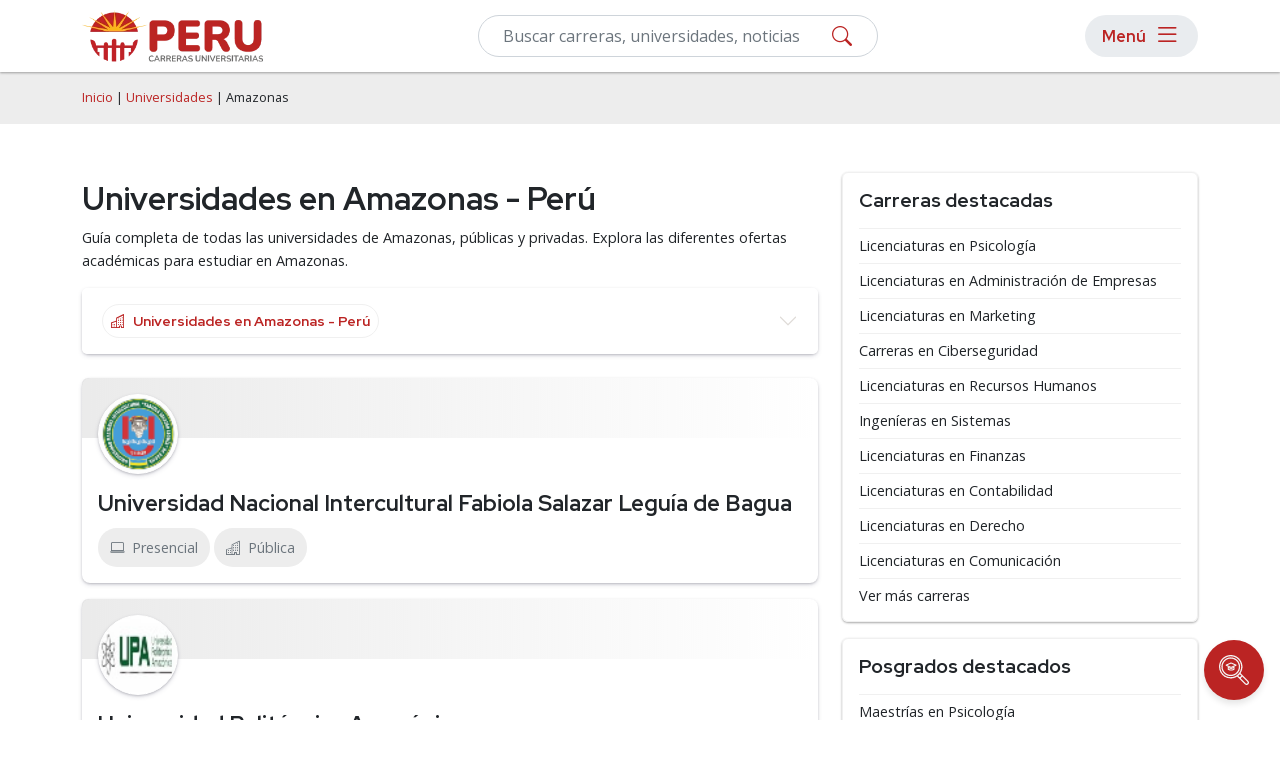

--- FILE ---
content_type: text/html; charset=utf-8
request_url: https://carrerasuniversitarias.pe/universidades/amazonas
body_size: 8794
content:
<!DOCTYPE html>
<html lang="es">
<head>
    <meta name="robots" content="index,follow" />
    
<!-- Google Tag Manager -->
<script>(function(w,d,s,l,i){w[l]=w[l]||[];w[l].push({'gtm.start':
new Date().getTime(),event:'gtm.js'});var f=d.getElementsByTagName(s)[0],
j=d.createElement(s),dl=l!='dataLayer'?'&l='+l:'';j.async=true;j.src=
'https://www.googletagmanager.com/gtm.js?id='+i+dl;f.parentNode.insertBefore(j,f);
})(window,document,'script','dataLayer','GTM-KLDG2XQ8');</script>
<!-- End Google Tag Manager -->
    <meta charset="utf-8" />
    <meta name="viewport" content="width=device-width, initial-scale=1.0" />
    <title>Universidades en Amazonas - Perú</title>
    <link rel="stylesheet" defer href="/lib-common/css/site.min.css?v26.01.18" />
    <link rel="stylesheet" href="/lib-common/css/bootstrap.min.css?v26.01.18">
    <link rel="stylesheet" href="/css/root.min.css?v26.01.18">
    <link rel="stylesheet" href="/lib-common/css/style.min.css?v26.01.18">
    <link rel="stylesheet" href="/lib-common/css/intlTelInput.min.css?v26.01.18">
    <link rel="icon" href="/img/ico/favicon/favicon.ico?v26.01.18">
    <meta name="description" content="Encuentra el listado completo de todas las universidades de Amazonas, públicas y privadas. Explora las diferentes ofertas académicas para estudiar en Amazonas." />
    

<meta property="og:title" content="Universidades en Amazonas - Perú">
<meta property="og:site_name" content="Universidades y Carreras de Perú">
<meta property="og:description" content="Encuentra el listado completo de todas las universidades de Amazonas, públicas y privadas. Explora las diferentes ofertas académicas para estudiar en Amazonas.">
<meta property="og:url" content="https://carrerasuniversitarias.pe/universidades/amazonas">
<meta property="og:type" content="website">
<meta property="og:image" content="https://carrerasuniversitarias.pe/img/carreras-universitarias-peru.jpg">
<meta name="twitter:card" content="summary_large_image">
<meta name="twitter:site" content="@EstudiarenPeru">
<meta name="twitter:title" content="Universidades en Amazonas - Perú">
<meta name="twitter:description" content="Encuentra el listado completo de todas las universidades de Amazonas, públicas y privadas. Explora las diferentes ofertas académicas para estudiar en Amazonas.">
<meta name="twitter:creator" content="@EstudiarenPeru">
<meta name="twitter:image" content="https://carrerasuniversitarias.pe/img/carreras-universitarias-peru.jpg">
    
    <link href="https://carrerasuniversitarias.pe/universidades/amazonas" rel="canonical" />

    <!--Start Google Fonts-->
    <link rel="preconnect" href="https://fonts.googleapis.com">
    <link rel="preconnect" href="https://fonts.gstatic.com" crossorigin>
    <link href="https://fonts.googleapis.com/css2?family=Open+Sans:wght@400;600;700&family=Red+Hat+Display:wght@400;600;700&display=swap" rel="stylesheet">
    <link rel="stylesheet" href="https://cdn.jsdelivr.net/npm/bootstrap-icons@1.11.1/font/bootstrap-icons.css">

</head>
<body>
    
<!-- Google Tag Manager (noscript) -->
<noscript><iframe src="https://www.googletagmanager.com/ns.html?id=GTM-KLDG2XQ8"
height="0" width="0" style="display:none;visibility:hidden"></iframe></noscript>
<!-- End Google Tag Manager (noscript) -->

    <div class='bg-light h-nav'>
		<!-- Header -->
		<header>
			<nav class='navbar navbar-expand-lg navbar-light bg-white fixed-top box-shadow-2 h-nav'>
				<div class='container flex-row flex-nowrap'>
				<div class='d-flex flex-row'>
					<a class='navbar-brand pe-2 p-lg-0' href='/'>
						<img src='/img/logo.webp' height='50' width='181' alt='Carreras Universitarias de Perú' class='d-lg-flex d-none img-fluid my-1'>
						<img src='/img/logo-mobile.svg' height='40' width='40' alt='Carreras Universitarias de Perú' class='d-lg-none dflex img-fluid'>
					</a>
				</div>

					<!--Form-->
					<form action='/buscar' method='get' class='d-flex menuSearch'>
							<div class='col-12'>
								<div class='d-block position-relative'>
									<input type='text' class='form-control py-2' id='search' name='search' oninput='filterInput(this)' placeholder='Buscar carreras, universidades, noticias' required>
									<button type='submit' class='btn-searchMenu'><i class='bi bi-search'></i></button>
								</div>
						</div>
					</form>

					<div class='menu-responsive rounded-pill ms-2'>
						<button type='button' class='d-flex align-items-center btn btn-menu px-lg-3 py-lg-0 p-0' id='Btn-Menu'>
							<div class='d-lg-flex d-none m-0 me-2 text-s5'>Menú</div>
							<i class='bi bi-list'></i>
						</button>

						<div id='Modal-Menu' class='modalMenu'>
							<!-- Modal content -->
							<div class='container mt-4 pt-5'>
								<div class='position-relative'>
									<div class='modalMenu-content px-3'>
										<div class='modal-header px-0 py-1'>
											<div class='mb-0 text-s3'>Menú</div>
											<span class='close-1'><i class='bi bi-x'></i></span>
										</div>
										<div class='mobile__nav'>
											<nav>
												<!--first level-->
												<ul class='first-level'>
													<li><a class='nav-link' data-level-id='#menu1'>Áreas de Estudio</a></li>
													<li><a class='nav-link' data-level-id='#menu2'>Carreras</a></li>
													<li><a class='nav-link' data-level-id='#menu3'>Posgrados</a></li>
													<li><a aria-current='page' class='nav-link' href='/universidades'>Universidades</a></li>
													<li><a aria-current='page' class='nav-link' href='/rankings'>Rankings</a></li>
													<li><a aria-current='page' class='nav-link' href='/orientacion-academica'>Orientación Académica</a></li>
													<li><a aria-current='page' class='nav-link' href='/sobre-nosotros'>Sobre Nosotros</a></li>
													<li><a aria-current='page' class='nav-link' href='/blog'>Blog</a></li>
												</ul>
												<!-- second level-->
												<ul class='second-level' id='menu1'>
													<li><a class='back__menu nav-link' data-level-id='#menu1'>Áreas de Estudio</a></li>
													<li><a class='nav-link' data-level-id='#menu1-1'>Psicología y Ciencias del Comportamiento</a></li>
													<li><a class='nav-link' data-level-id='#menu1-2'>Ciencias Económicas y Empresariales</a></li>
													<li><a class='nav-link' data-level-id='#menu1-3'>Computación e Informática</a></li>
													<li><a class='nav-link' data-level-id='#menu1-4'>Derecho y Leyes</a></li>
													<li><a class='nav-link' data-level-id='#menu1-5'>Ingeniería y Tecnología</a></li>
													<li><a class='nav-link' data-level-id='#menu1-6'>Ciencias Sociales y Humanidades</a></li>
													<li><a class='nav-link' data-level-id='#menu1-7'>Ciencias de la Educación</a></li>
													<li><a href='/explorar' class='nav-link fw-bold'>Explorar más categorías</a></li>
												</ul>
												<!-- second level-->
												<ul class='second-level' id='menu2'>
													<li><a class='back__menu nav-link' data-level-id='#menu2'>Carreras</a></li>
													<li><a href='/explorar/ingenierias-x-2' class='nav-link'>Ingenierías</a></li>
													<li><a href='/explorar/licenciaturas-x-1' class='nav-link'>Licenciaturas</a></li>
													<li><a href='/explorar/profesorados-x-4' class='nav-link'>Profesorados</a></li>
												</ul>
												<!-- second level-->
												<ul class='second-level' id='menu3'>
													<li><a class='back__menu nav-link' data-level-id='#menu3'>Posgrados</a></li>
													<li><a href='/explorar/doctorados-w-1' class='nav-link'>Doctorados</a></li>
													<li><a href='/explorar/especialidades-w-5' class='nav-link'>Especialidades</a></li>
													<li><a href='/explorar/maestrias-w-2' class='nav-link'>Maestrías</a></li>
												</ul>
												<!-- third level-->
												<ul class='third-level' id='menu1-1'>
													<li><a class='back__menu nav-link' data-level-id='#menu1-1'>Psicología y Ciencias del Comportamiento</a></li>
													<li><a href='/explorar/psicologia-z-y-1-18' class='nav-link'>Psicología</a></li>
													<li><a href='/explorar/psicologia-organizacional-z-y-1-61' class='nav-link'>Psicología Organizacional</a></li>
													<li><a href='/explorar/psicologia-social-z-y-1-76' class='nav-link'>Psicología Social</a></li>
													<li><a href='/explorar/psicologia-infantil-z-y-1-73' class='nav-link'>Psicología Infantil</a></li>
													<li><a href='/explorar/psicologia-educativa-z-y-1-74' class='nav-link'>Psicología Educativa</a></li>
													<li><a href='/explorar/psicologia-forense-z-y-1-48' class='nav-link'>Psicología Forense</a></li>
													<li><a href='/explorar/psicologia-clinica-z-y-1-67' class='nav-link'>Psicología Clínica</a></li>
													<li><a href='/explorar/neuropsicologia-z-y-1-71' class='nav-link'>Neuropsicología</a></li>
													<li><a href='/explorar/terapia-ocupacional-z-y-1-65' class='nav-link'>Terapia Ocupacional</a></li>
													<li><a href='/explorar/psicopatologia-z-y-1-78' class='nav-link'>Psicopatologia</a></li>
													<li><a href='/explorar/psicoterapia-z-y-1-80' class='nav-link'>Psicoterapia</a></li>
												</ul>
												<!-- third level-->
												<ul class='third-level' id='menu1-2'>
													<li><a class='back__menu nav-link' data-level-id='#menu1-2'>Ciencias Económicas y Empresariales</a></li>
													<li><a href='/explorar/administracion-z-y-2-17' class='nav-link'>Administración</a></li>
													<li><a href='/explorar/administracion-de-empresas-z-y-2-58' class='nav-link'>Administración de Empresas</a></li>
													<li><a href='/explorar/administracion-y-gestion-publica-z-y-2-53' class='nav-link'>Administración y Gestión Pública</a></li>
													<li><a href='/explorar/gestion-de-proyectos-z-y-2-84' class='nav-link'>Gestión de Proyectos</a></li>
													<li><a href='/explorar/finanzas-z-y-2-22' class='nav-link'>Finanzas</a></li>
													<li><a href='/explorar/contabilidad-z-y-2-24' class='nav-link'>Contabilidad</a></li>
													<li><a href='/explorar/comercio-y-negocios-internacionales-z-y-2-38' class='nav-link'>Comercio y Negocios Internacionales</a></li>
													<li><a href='/explorar/recursos-humanos-z-y-2-20' class='nav-link'>Recursos Humanos</a></li>
													<li><a href='/explorar/marketing-z-y-2-23' class='nav-link'>Marketing</a></li>
													<li><a href='/explorar/marketing-digital-z-y-2-85' class='nav-link'>Marketing Digital</a></li>
													<li><a href='/explorar/logistica-z-y-2-42' class='nav-link'>Logística</a></li>
													<li><a href='/explorar/ciencias-economicas-y-empresariales-z-2' class='nav-link fw-bold'>Ver más</a></li>
												</ul>
												<!-- third level-->
												<ul class='third-level' id='menu1-3'>
													<li><a class='back__menu nav-link' data-level-id='#menu1-3'>Computación e Informática</a></li>
													<li><a href='/explorar/ingenieria-de-software-z-y-3-49' class='nav-link'>Ingeniería de Software</a></li>
													<li><a href='/explorar/sistemas-z-y-3-50' class='nav-link'>Sistemas</a></li>
													<li><a href='/explorar/programacion-z-y-3-56' class='nav-link'>Programación</a></li>
													<li><a href='/explorar/informatica-z-y-3-8' class='nav-link'>Informática</a></li>
													<li><a href='/explorar/inteligencia-artificial-z-y-3-51' class='nav-link'>Inteligencia Artificial</a></li>
													<li><a href='/explorar/ciberseguridad-z-y-3-52' class='nav-link'>Ciberseguridad</a></li>
													<li><a href='/explorar/ciencia-de-datos-z-y-3-54' class='nav-link'>Ciencia de Datos</a></li>
													<li><a href='/explorar/transformacion-digital-z-y-3-57' class='nav-link'>Transformación Digital</a></li>
													<li><a href='/explorar/desarrollo-y-diseno-de-videojuegos-z-y-3-55' class='nav-link'>Desarrollo y Diseño de Videojuegos</a></li>
												</ul>
												<!-- third level-->
												<ul class='third-level' id='menu1-4'>
													<li><a class='back__menu nav-link' data-level-id='#menu1-4'>Derecho y Leyes</a></li>
													<li><a href='/explorar/derecho-z-y-4-14' class='nav-link'>Derecho</a></li>
													<li><a href='/explorar/derecho-penal-z-y-4-60' class='nav-link'>Derecho Penal</a></li>
													<li><a href='/explorar/derecho-civil-z-y-4-62' class='nav-link'>Derecho Civil</a></li>
													<li><a href='/explorar/derecho-empresarial-z-y-4-64' class='nav-link'>Derecho Empresarial</a></li>
													<li><a href='/explorar/derecho-procesal-z-y-4-70' class='nav-link'>Derecho Procesal</a></li>
													<li><a href='/explorar/derecho-administrativo-z-y-4-75' class='nav-link'>Derecho Administrativo</a></li>
													<li><a href='/explorar/derecho-laboral-z-y-4-68' class='nav-link'>Derecho Laboral</a></li>
													<li><a href='/explorar/derecho-internacional-z-y-4-69' class='nav-link'>Derecho Internacional</a></li>
													<li><a href='/explorar/derecho-tributario-z-y-4-63' class='nav-link'>Derecho Tributario</a></li>
													<li><a href='/explorar/derecho-de-familia-z-y-4-66' class='nav-link'>Derecho de Familia</a></li>
													<li><a href='/explorar/derecho-ambiental-z-y-4-77' class='nav-link'>Derecho Ambiental</a></li>
													<li><a href='/explorar/derecho-y-leyes-z-4' class='nav-link fw-bold'>Ver más</a></li>
												</ul>
												<!-- third level-->
												<ul class='third-level' id='menu1-5'>
													<li><a class='back__menu nav-link' data-level-id='#menu1-5'>Ingeniería y Tecnología</a></li>
													<li><a href='/explorar/ingenieria-civil-z-y-5-156' class='nav-link'>Ingeniería Civil</a></li>
													<li><a href='/explorar/ingenieria-ambiental-z-y-5-161' class='nav-link'>Ingeniería Ambiental</a></li>
													<li><a href='/explorar/ingenieria-industrial-z-y-5-157' class='nav-link'>Ingeniería Industrial</a></li>
													<li><a href='/explorar/ingenieria-de-telecomunicaciones-z-y-5-101' class='nav-link'>Ingeniería de Telecomunicaciones</a></li>
													<li><a href='/explorar/electricidad-z-y-5-41' class='nav-link'>Electricidad</a></li>
													<li><a href='/explorar/electronica-z-y-5-94' class='nav-link'>Electrónica</a></li>
													<li><a href='/explorar/ingenieria-geologica-z-y-5-162' class='nav-link'>Ingeniería Geológica</a></li>
													<li><a href='/explorar/robotica-z-y-5-90' class='nav-link'>Robótica</a></li>
													<li><a href='/explorar/mecatronica-z-y-5-93' class='nav-link'>Mecatrónica</a></li>
													<li><a href='/explorar/ingenieria-mecanica-z-y-5-158' class='nav-link'>Ingeniería Mecánica</a></li>
													<li><a href='/explorar/ingenieria-petrolera-z-y-5-96' class='nav-link'>Ingeniería Petrolera</a></li>
													<li><a href='/explorar/ingenieria-y-tecnologia-z-5' class='nav-link fw-bold'>Ver más</a></li>
												</ul>
												<!-- third level-->
												<ul class='third-level' id='menu1-6'>
													<li><a class='back__menu nav-link' data-level-id='#menu1-6'>Ciencias Sociales y Humanidades</a></li>
													<li><a href='/explorar/ciencias-politicas-z-y-6-27' class='nav-link'>Ciencias Políticas</a></li>
													<li><a href='/explorar/ciencias-sociales-z-y-6-13' class='nav-link'>Ciencias Sociales</a></li>
													<li><a href='/explorar/sociologia-z-y-6-121' class='nav-link'>Sociología</a></li>
													<li><a href='/explorar/trabajo-social-z-y-6-131' class='nav-link'>Trabajo Social</a></li>
													<li><a href='/explorar/antropologia-z-y-6-132' class='nav-link'>Antropología</a></li>
													<li><a href='/explorar/filosofia-z-y-6-135' class='nav-link'>Filosofía</a></li>
													<li><a href='/explorar/lengua-y-literatura-z-y-6-15' class='nav-link'>Lengua y Literatura</a></li>
													<li><a href='/explorar/teologia-z-y-6-138' class='nav-link'>Teología</a></li>
													<li><a href='/explorar/bibliotecologia-y-archivistica-z-y-6-39' class='nav-link'>Bibliotecología y Archivística</a></li>
													<li><a href='/explorar/arqueologia-z-y-6-140' class='nav-link'>Arqueología</a></li>
													<li><a href='/explorar/investigacion-y-desarrollo-z-y-6-1' class='nav-link'>Investigación y Desarrollo</a></li>
													<li><a href='/explorar/ciencias-sociales-y-humanidades-z-6' class='nav-link fw-bold'>Ver más</a></li>
												</ul>
												<!-- third level-->
												<ul class='third-level' id='menu1-7'>
													<li><a class='back__menu nav-link' data-level-id='#menu1-7'>Ciencias de la Educación</a></li>
													<li><a href='/explorar/educacion-z-y-7-10' class='nav-link'>Educación</a></li>
													<li><a href='/explorar/pedagogia-z-y-7-95' class='nav-link'>Pedagogía</a></li>
													<li><a href='/explorar/educacion-fisica-z-y-7-97' class='nav-link'>Educación Física</a></li>
													<li><a href='/explorar/docencia-universitaria-z-y-7-98' class='nav-link'>Docencia Universitaria</a></li>
												</ul>
											</nav>
										</div>
									</div>
								</div>
							</div>
						</div>
					</div>
				</div>
			</nav>
		</header>
		<!-- fin de header -->
	</div>


    <div b-1gb9u5p4zn>
        <main b-1gb9u5p4zn role="main" class="pb-3">
            

<div class="bg-light py-3">
    <div class="container">
        <div class="row">
                <span class="breadcrumbs small"> <a href="/" class="text-decoration-none">Inicio</a> | <a href="/universidades" class="text-decoration-none">Universidades</a> | Amazonas</span>
        </div>
    </div>
</div>

<!-- Publicidad en desktop -->
<div class="container d-lg-block d-none">
    <div data-device="desktop" data-location="Universities-Top" class="row my-3"></div>
</div>

<div class="container">
    <div class="row">
        <div class="col-lg-8 col-md-7 col-12">
                <h1 class="mt-4">Universidades en Amazonas - Perú</h1>
                <p>
                    Guía completa de todas las universidades de Amazonas, públicas y privadas. Explora las diferentes ofertas académicas para estudiar en Amazonas.
                </p>

            <div class="accordion" id="accordionFiltroEstado">
              <div class="accordion-item border-0 box-shadow">
                 <div class="accordion-header mb-0 text-s2" id="filtroEstado">
                  <button class="accordion-button collapsed" type="button" data-bs-toggle="collapse" data-bs-target="#collapseFiltroEstado" aria-expanded="false" aria-controls="collapseFiltroEstado">
                    <span>
                        <div class="text-truncate m-0 small fw-bold border bg-white rounded-pill p-2 d-flex align-items-center text-primary"><i class="bi bi-buildings me-2"></i>Universidades en Amazonas - Perú</div>
                    </span>
                  </button>
                </div>
                <div id="collapseFiltroEstado" class="accordion-collapse collapse" aria-labelledby="filtroEstado" data-bs-parent="#accordionFiltroEstado">
                    <div class="accordion-body p-0">
                        <div class="rounded-bottom box-shadow bg-block-locations py-3 ps-3">
                            <ul class="row list-unstyled mb-0">
                                <div class="pb-3 border-white border-bottom mb-3"><a class="text-decoration-none" href="/universidades">Quitar estado seleccionado</a></div>

                                <li class="col-6 col-lg-4 col-xxl-3">
                                    <a href="/universidades/amazonas" class="text-decoration-none d-inline">Amazonas</a>
                                </li>
                                <li class="col-6 col-lg-4 col-xxl-3">
                                    <a href="/universidades/ancash" class="text-decoration-none d-inline">Ancash</a>
                                </li>
                                <li class="col-6 col-lg-4 col-xxl-3">
                                    <a href="/universidades/apurimac" class="text-decoration-none d-inline">Apurímac</a>
                                </li>
                                <li class="col-6 col-lg-4 col-xxl-3">
                                    <a href="/universidades/arequipa" class="text-decoration-none d-inline">Arequipa</a>
                                </li>
                                <li class="col-6 col-lg-4 col-xxl-3">
                                    <a href="/universidades/ayacucho" class="text-decoration-none d-inline">Ayacucho</a>
                                </li>
                                <li class="col-6 col-lg-4 col-xxl-3">
                                    <a href="/universidades/cajamarca" class="text-decoration-none d-inline">Cajamarca</a>
                                </li>
                                <li class="col-6 col-lg-4 col-xxl-3">
                                    <a href="/universidades/callao" class="text-decoration-none d-inline">Callao</a>
                                </li>
                                <li class="col-6 col-lg-4 col-xxl-3">
                                    <a href="/universidades/cuzco" class="text-decoration-none d-inline">Cuzco</a>
                                </li>
                                <li class="col-6 col-lg-4 col-xxl-3">
                                    <a href="/universidades/extranjero" class="text-decoration-none d-inline">Extranjero</a>
                                </li>
                                <li class="col-6 col-lg-4 col-xxl-3">
                                    <a href="/universidades/huancavelica" class="text-decoration-none d-inline">Huancavelica</a>
                                </li>
                                <li class="col-6 col-lg-4 col-xxl-3">
                                    <a href="/universidades/huanuco" class="text-decoration-none d-inline">Huánuco</a>
                                </li>
                                <li class="col-6 col-lg-4 col-xxl-3">
                                    <a href="/universidades/ica" class="text-decoration-none d-inline">Ica</a>
                                </li>
                                <li class="col-6 col-lg-4 col-xxl-3">
                                    <a href="/universidades/junin" class="text-decoration-none d-inline">Junín</a>
                                </li>
                                <li class="col-6 col-lg-4 col-xxl-3">
                                    <a href="/universidades/la-libertad" class="text-decoration-none d-inline">La Libertad</a>
                                </li>
                                <li class="col-6 col-lg-4 col-xxl-3">
                                    <a href="/universidades/lambayeque" class="text-decoration-none d-inline">Lambayeque</a>
                                </li>
                                <li class="col-6 col-lg-4 col-xxl-3">
                                    <a href="/universidades/lima" class="text-decoration-none d-inline">Lima</a>
                                </li>
                                <li class="col-6 col-lg-4 col-xxl-3">
                                    <a href="/universidades/loreto" class="text-decoration-none d-inline">Loreto</a>
                                </li>
                                <li class="col-6 col-lg-4 col-xxl-3">
                                    <a href="/universidades/madre-de-dios" class="text-decoration-none d-inline">Madre de Dios</a>
                                </li>
                                <li class="col-6 col-lg-4 col-xxl-3">
                                    <a href="/universidades/moquegua" class="text-decoration-none d-inline">Moquegua</a>
                                </li>
                                <li class="col-6 col-lg-4 col-xxl-3">
                                    <a href="/universidades/pasco" class="text-decoration-none d-inline">Pasco</a>
                                </li>
                                <li class="col-6 col-lg-4 col-xxl-3">
                                    <a href="/universidades/piura" class="text-decoration-none d-inline">Piura</a>
                                </li>
                                <li class="col-6 col-lg-4 col-xxl-3">
                                    <a href="/universidades/puno" class="text-decoration-none d-inline">Puno</a>
                                </li>
                                <li class="col-6 col-lg-4 col-xxl-3">
                                    <a href="/universidades/san-martin" class="text-decoration-none d-inline">San Martín</a>
                                </li>
                                <li class="col-6 col-lg-4 col-xxl-3">
                                    <a href="/universidades/tacna" class="text-decoration-none d-inline">Tacna</a>
                                </li>
                                <li class="col-6 col-lg-4 col-xxl-3">
                                    <a href="/universidades/tumbes" class="text-decoration-none d-inline">Tumbes</a>
                                </li>
                                <li class="col-6 col-lg-4 col-xxl-3">
                                    <a href="/universidades/ucayali" class="text-decoration-none d-inline">Ucayali</a>
                                </li>
                            </ul>
                        </div>
                    </div>
                </div>
              </div>
            </div>
            <div class="my-4">
                <div class="cards d-block" id="container-cards-university">
                </div>
                <div class="text-center">
                    <button id="btnCargarUniversidades" class="btn btn-primary">Cargando...</button>
                </div>
            </div>
        </div>

        <!--Publicidad en mobile-->
        <div data-device="mobile" data-location="Universities-Lateral1" class="d-lg-none d-block"></div>

        <div class="col-lg-4 col-md-5 col-12">
            <!-- Contact Form -->

            <!--Publicidad-->
            <div data-device="all" data-location="Universities-Lateral2" class="mb-3"></div>

            <div class='my-3 box-shadow-2 rounded border'>  <div class='text-dark text-start px-3'>    <h4 class='mb-0 py-3 border-bottom'>Carreras destacadas</h4>  </div>  <div class='px-3 pt-2'>    <ul class='list-unstyled m-0'><li class='list-group-item lh-sm pb-2 border-bottom mb-2'>  <a href='/explorar/psicologia-licenciaturas-z-y-x-1-18-1' class='link-hover-underline'>Licenciaturas en Psicología</a></li><li class='list-group-item lh-sm pb-2 border-bottom mb-2'>  <a href='/explorar/administracion-de-empresas-licenciaturas-z-y-x-2-58-1' class='link-hover-underline'>Licenciaturas en Administración de Empresas</a></li><li class='list-group-item lh-sm pb-2 border-bottom mb-2'>  <a href='/explorar/marketing-licenciaturas-z-y-x-2-23-1' class='link-hover-underline'>Licenciaturas en Marketing</a></li><li class='list-group-item lh-sm pb-2 border-bottom mb-2'>  <a href='/explorar/ciberseguridad-z-y-3-52' class='link-hover-underline'>Carreras en Ciberseguridad</a></li><li class='list-group-item lh-sm pb-2 border-bottom mb-2'>  <a href='/explorar/recursos-humanos-licenciaturas-z-y-x-2-20-1' class='link-hover-underline'>Licenciaturas en Recursos Humanos</a></li><li class='list-group-item lh-sm pb-2 border-bottom mb-2'>  <a href='/explorar/sistemas-ingenierias-z-y-x-3-50-2' class='link-hover-underline'>Ingeníeras en Sistemas</a></li><li class='list-group-item lh-sm pb-2 border-bottom mb-2'>  <a href='/explorar/finanzas-licenciaturas-z-y-x-2-22-1' class='link-hover-underline'>Licenciaturas en Finanzas</a></li><li class='list-group-item lh-sm pb-2 border-bottom mb-2'>  <a href='/explorar/contabilidad-licenciaturas-z-y-x-2-24-1' class='link-hover-underline'>Licenciaturas en Contabilidad</a></li><li class='list-group-item lh-sm pb-2 border-bottom mb-2'>  <a href='/explorar/derecho-y-leyes-licenciaturas-z-x-4-1' class='link-hover-underline'>Licenciaturas en Derecho</a></li><li class='list-group-item lh-sm pb-2 border-bottom mb-2'>  <a href='/explorar/comunicacion-licenciaturas-z-y-x-13-7-1' class='link-hover-underline'>Licenciaturas en Comunicación</a></li><li class='list-group-item lh-sm pb-2 border-bottom mb-2'>  <a href='/explorar' class='link-hover-underline'>Ver más carreras</a></li>    </ul>  </div></div>

            <div class='my-3 box-shadow-2 rounded border'>  <div class='text-dark text-start px-3'>    <h4 class='mb-0 py-3 border-bottom'>Posgrados destacados</h4>  </div>  <div class='px-3 pt-2'>    <ul class='list-unstyled m-0'><li class='list-group-item lh-sm pb-2 border-bottom mb-2'>  <a href='/explorar/psicologia-maestrias-z-y-w-1-18-2' class='link-hover-underline'>Maestrías en Psicología</a></li><li class='list-group-item lh-sm pb-2 border-bottom mb-2'>  <a href='/explorar/finanzas-maestrias-z-y-w-2-22-2' class='link-hover-underline'>Maestrías en Finanzas</a></li><li class='list-group-item lh-sm pb-2 border-bottom mb-2'>  <a href='/explorar/administracion-de-empresas-maestrias-z-y-w-2-58-2' class='link-hover-underline'>Maestrías en Administración de Empresas</a></li><li class='list-group-item lh-sm pb-2 border-bottom mb-2'>  <a href='/explorar/marketing-digital-maestrias-z-y-w-2-85-2' class='link-hover-underline'>Maestrías en Marketing Digital</a></li><li class='list-group-item lh-sm pb-2 border-bottom mb-2'>  <a href='/explorar/ciberseguridad-maestrias-z-y-w-3-52-2' class='link-hover-underline'>Maestrías en Ciberseguridad</a></li><li class='list-group-item lh-sm pb-2 border-bottom mb-2'>  <a href='/explorar/comercio-y-negocios-internacionales-maestrias-z-y-w-2-38-2' class='link-hover-underline'>Maestrías en Comercio y Negocios Internacionales</a></li><li class='list-group-item lh-sm pb-2 border-bottom mb-2'>  <a href='/explorar/gestion-de-proyectos-maestrias-z-y-w-2-84-2' class='link-hover-underline'>Maestrías en Gerencia de Proyectos</a></li><li class='list-group-item lh-sm pb-2 border-bottom mb-2'>  <a href='/explorar/enfermeria-maestrias-z-y-w-8-106-2' class='link-hover-underline'>Maestrías en Enfermería</a></li><li class='list-group-item lh-sm pb-2 border-bottom mb-2'>  <a href='/explorar/administracion-de-empresas-doctorados-z-y-w-2-58-1' class='link-hover-underline'>Doctorados en Administración de Empresas</a></li><li class='list-group-item lh-sm pb-2 border-bottom mb-2'>  <a href='/explorar/inteligencia-artificial-maestrias-z-y-w-3-51-2' class='link-hover-underline'>Maestrias en Inteligencia Artificial</a></li><li class='list-group-item lh-sm pb-2 border-bottom mb-2'>  <a href='/explorar' class='link-hover-underline'>Ver más posgrados</a></li>    </ul>  </div></div>
        </div>
    </div>
</div>

<!-- Publicidad en desktop -->
<div class="container d-lg-block d-none">
    <div data-device="desktop" data-location="Universities-Bottom" class="row my-3"></div>
</div>


        </main>
    </div>

    <!-- Footer -->
    	<a href='/orientacion-academica'>
	<div class='floating-btn bottom-pos'>
		<img src='/lib-common/img/search.svg' loading='lazy' width='30' height='30'>
		<span class='btn-text'>
			Encuentra tu carrera
		</div>
	</div>
	</a>
<footer>
		<section>
			<div
				<div class='pre-footer d-flex flex-column align-items-center justify-content-center text-center py-5'>
				<div class='container fit-width'>
					<div class='d-flex flex-column flex-lg-row  align-items-center justify-content-center mb-sm-5 mb-md-2'>
						<div class='p-2'><a href='/categorias' class='link-pre-footer text-dark fw-bold'>Áreas de Estudio</a></div>
						<div class='p-2'><a href='/universidades' class='link-pre-footer text-dark fw-bold'>Universidades</a></div>
						<div class='p-2'><a href='/rankings' class='link-pre-footer text-dark fw-bold'>Rankings de Universidades</a></div>
						<div class='p-2'><a href='/blog' class='link-pre-footer text-dark fw-bold'>Blog</a></div>
						<div class='p-2'><a href='/sobre-nosotros' class='link-pre-footer text-dark fw-bold'>Sobre Nosotros</a></div>
					</div>
					<div class='d-flex flex-column flex-lg-row justify-content-between align-items-center w-100'>
					<a class='d-flex align-content-center my-3' href='https://www.avenuglobal.com/' target='_blank'>
				<div class='avenu box-shadow-2 rounded-pill'>
						<img loading='lazy' src='/lib-common/img/avenu-logo1.webp' height='20' width='200' alt='Logo Avenu' class='img-fluid py-2 px-3'>
				</div>
					</a>
					<ul class='list-unstyled d-flex justify-content-center mt-3 gap-3'>
						<li>
							<a href='https://www.facebook.com/CarrerasUniversitariasPeru/' target='_blank' class='link-redes-footer rounded-pill bg-white text-decoration-none px-2 py-2 mb-2 d-flex justify-content-center align-items-center'>
								<i class='bi bi-facebook fs-5'></i>
							</a>
						</li>
						<li>
							<a href='https://www.instagram.com/carrerasuniversitarias.pe' target='_blank' class='link-redes-footer rounded-pill bg-white text-decoration-none px-2 py-2 mb-2 d-flex justify-content-center align-items-center'>
								<i class='bi bi-instagram fs-5'></i>
							</a>
						</li>
					</ul>
					</div>
					</div>
				</div>
			</div>
		</section>
		<section>
			<div class='bg-light small text-dark text-center fw-light py-2'>
				Universidades de Perú © 2026 | 
				<a href='/politicas-de-privacidad' class='text-dark text-decoration-none'>Políticas de Privacidad</a>
			</div>
		</section>
	</footer>



    <!-- Archivo JS Bootstrap 5 -->
    <script src="/lib-common/js/bootstrap.bundle.js?v26.01.18"></script>
    <script src="/lib-common/js/site.min.js?v26.01.18"></script>
    <script src="/lib-common/js/intlTelInput.min.js?v26.01.18"></script>
    <script defer src="/lib-common/js/validations.min.js?v26.01.18"></script>
    <script src="/lib-common/js/whatsappButton.min.js?v26.01.18"></script>
    <script src="/lib-common/js/tableofcontent.min.js?v26.01.18"></script>

    <script>
        var adsEnabled = (0 == 1);

        document.addEventListener("DOMContentLoaded", function(event) {
            //Menú Principal y Modal
            //Get the Menu
            let attrLists = document.querySelectorAll("[data-level-id]");

            attrLists.forEach(attr => {
                attr.addEventListener("click", function (e) {
                    let levelId = e.target.dataset.levelId;

                    document.querySelector(levelId).classList.toggle("active");
                });
            })

            // Get the modal
            var modal = document.getElementById("Modal-Menu");

            // Get the button that opens the modal
            var btn = document.getElementById("Btn-Menu");

            // Get the <span> element that closes the modal
            var span = document.getElementsByClassName("close-1")[0];

            // When the user clicks on the button, open the modal
            btn.onclick = function () {
                modal.style.display = "block";
            }

            // When the user clicks on <span> (x), close the modal
            span.onclick = function () {
                modal.style.display = "none";
            }

            // When the user clicks anywhere outside of the modal, close it
            window.onclick = function (event) {
                if (event.target == modal) {
                    modal.style.display = "none";
                }
            }

            if(adsEnabled)
                CargarAvisos();

            // let modalPopupProgram = document.getElementById('Costos-y-Fecha-Inicio');
            // modalPopupProgram.addEventListener('hidden.bs.modal', () => {

            //     let seccionForm = document.getElementById("SeccionForm");
            //     let seccionGracias = document.getElementById("SeccionGracias");

            //     seccionForm.classList.remove('invisible');
            //     seccionGracias.classList.add('visually-hidden');

            //     let form = document.getElementById('frmContactFormPopup');

            //     form.elements['formType'].value = 'Submit';

            //     let elements = form.querySelectorAll('input[estado="valid"],select[estado="valid"]');
            //     elements.forEach(function(item){
            //         item.setAttribute("estado", "invalid");
            //     });

            //     let btn = form.elements['btnEnviar'];
            //     btn.disabled = false;
            //     btn.innerText = 'Recibir información por e-mail';
            // });

            // let modalPopupUniversity = document.getElementById('PopupUniversities');
            // modalPopupUniversity.addEventListener('hidden.bs.modal', () => {

            //     let seccionForm = document.getElementById("SeccionFormU");
            //     let seccionGracias = document.getElementById("SeccionGraciasU");

            //     seccionForm.classList.remove('invisible');
            //     seccionGracias.classList.add('visually-hidden');

            //     let form = document.getElementById('frmContactFormPopupUniversities');

            //     form.elements['formType'].value = 'Submit';

            //     let elements = form.querySelectorAll('input[estado="valid"],select[estado="valid"]');
            //     elements.forEach(function(item){
            //         item.setAttribute("estado", "invalid");
            //     });

            //     let btn = form.elements['btnEnviar'];
            //     btn.disabled = false;
            //     btn.innerText = 'Recibir información por e-mail';
            // });


        });

        var listInputTelefono = document.querySelectorAll("#txtTelefono, #txtPopupTelefono, #txtPUTelefono");

        if (listInputTelefono.length > 0) {
            for (let h = 0; h < listInputTelefono.length; h++) {
                let inputTelefono = listInputTelefono[h];

                if (inputTelefono) {
                    var DefaultCountry = "pe";
                    inputTelefono.value = "+51";

                    var iti = window.intlTelInput(inputTelefono, {
                        initialCountry: DefaultCountry,
                        countryCode: DefaultCountry,
                        nationalMode: false,
                        autoHideDialCode: false,
                        separateDialCode: false,
                        autoPlaceholder: "off",
                        preferredCountries: ["mx", "us", "co", "cu", "ec", "gt", "hn", "ve"],
                        utilsScript: "/lib-common/js/utils.min.js",
                    });

                    inputTelefono.addEventListener('keydown', function() {
                        // Allow: backspace, delete, tab, escape, and enter
                        if (event.keyCode == 46 || event.keyCode == 8 || event.keyCode == 9 || event.keyCode == 27 || event.keyCode == 13 || event.keyCode == 107 || event.keyCode == 187 ||
                            // Allow: Ctrl+A
                            (event.keyCode == 65 && event.ctrlKey === true) ||
                            // Allow: home, end, left, right
                            (event.keyCode >= 35 && event.keyCode <= 39)) {
                            // let it happen, don't do anything
                            return;
                        }
                        else {
                            // Ensure that it is a number and stop the keypress
                            if (event.shiftKey || (event.keyCode < 48 || event.keyCode > 57) && (event.keyCode < 96 || event.keyCode > 105)) {
                                event.preventDefault();
                            }
                        }
                    });
                }
            }
        }
    </script>

    
<!-- Google ReCaptcha START -->
<script src='https://www.google.com/recaptcha/api.js?render=6LeBXHAcAAAAAL1n_ZxrfTQAJSx-qF_AMdTIxPDm'></script>
<script>
    document.addEventListener('DOMContentLoaded', function (event) {
        grecaptcha.ready(function () {
            grecaptcha.execute('6LeBXHAcAAAAAL1n_ZxrfTQAJSx-qF_AMdTIxPDm', { action: 'Click' })
                .then(function (token) {
                    let elements = document.getElementsByName('captcha');
                    Array.from(elements).forEach((element, index) => {
                        element.value = token;
                    })
                });
            setInterval(function () {
                grecaptcha.execute('6LeBXHAcAAAAAL1n_ZxrfTQAJSx-qF_AMdTIxPDm', { action: 'Click' })
                    .then(function (token) {
                        let elements = document.getElementsByName('captcha');
                        Array.from(elements).forEach((element, index) => {
                            element.value = token;
                        })
                    });
            }, 30000);
        });
    });
</script>
<!-- Google ReCaptcha END -->

    
   <script>
        var Page = 1;
        var stateId = 1;
        var btnCargarUniversidades;

        document.addEventListener("DOMContentLoaded", function (event) {
            GetUniversities();

            btnCargarUniversidades = document.getElementById("btnCargarUniversidades");
            btnCargarUniversidades.addEventListener("click", function () {
                Page++;
                this.innerText = "Cargando...";
                GetUniversities();
            });
        });

        function GetUniversities() {

            let lengthUniversities = 10;

            const url = "/ajax/universitiesforuniversitiespage?StateId=" + stateId + "&Page=" + Page + "&Length=" + lengthUniversities;
            const http = new XMLHttpRequest()

            http.open("GET", url)
            http.onreadystatechange = function () {
                if (this.readyState == 4 && this.status == 200) {
                    let d = JSON.parse(http.responseText);

                    if (d.Universities.length > 0) {
                        d.Universities.forEach(function (p) {
                            /*Estructura HTML*/
                            let s = "";
                            s += '<div class="col-12">';
                            s += '  <div class="card border-0 rounded-3 box-shadow mb-3">';
                            s += '    <div class="bg-card-university h80 rounded-top"></div>';
                            s += '    <div class="card-img-overlay">';
                            s += '      <div class="d-flex justify-content-between">';
                            s += '        <a href="/universidades/' + p.FriendlyUrlUniversityName + '"><img class="card-title rounded-circle bg-white box-shadow" src="/logos/thumb/logo-' + p.FriendlyUrlUniversityName + '.webp" alt="' + p.UniversityNameFull + '" width="100" height="100" loading="lazy"></a>';
                            s += '      </div>';
                            s += '    </div>';
                            s += '  <div class="card-univ-content pb-3 pb-lg-1 px-3 pt-4 mt-sm-4">';
                            s += '    <h2 class="pt-1"><a href="/universidades/' + p.FriendlyUrlUniversityName + '" class="text-dark text-decoration-none">' + p.UniversityNameFull + '</a></h2>';
                            s += '    <div class="row mb-2">';
                            s += '     <div class="col-lg-6">';
                            s += '       <div class="text-secondary h-100 d-flex flex-wrap flex-row align-items-center">';
                            s += '          <div class="d-flex flex-row align-items-center rounded-pill px-1 bg-light me-1 my-1 mw-50">';
                            s += '              <i class="bi bi-laptop p-2"></i> <span class="pe-2">' + p.Modalities + '</span>';
                            s += '          </div>';
                            s += '          <div class="d-flex flex-row align-items-center rounded-pill px-1 bg-light me-1 my-1 mw-50">';
                            s += '              <i class="bi bi-buildings p-2"></i> <span class="pe-2">' + p.Type + '</span>';
                            s += '          </div>';
                            s += '      </div>';
                            s += '     </div>';
                            //s += '     <div class="col-lg-6 text-end">';
                            //s += '       <button class="btn btn-dark px-3 my-2 box-shadow text-nowrap" data-bs-toggle="modal" data-bs-target="#Costos-y-Fecha-Inicio" onclick="document.getElementById(\'txtPopupUniversidad\').value=' + p.UniversityId + '; document.getElementById(\'txtPopupCarrera\').value=' + p.ProgramId + ';">Recibir información</button>';
                            //s += '     </div>';
                            s += '  </div>';
                            s += '</div>';
                            s += '</div>';

                            document.getElementById("container-cards-university").innerHTML += s;
                        });

                        if (d.Universities.length < lengthUniversities) {
                            btnCargarUniversidades.style.display = "none";
                        }
                        else {
                            btnCargarUniversidades.innerText = "Ver más";
                        }

                    }
                    else {
                        btnCargarUniversidades.style.display = "none";
                    }
                }
            }
            http.send()

        }
   </script>


<script defer src="https://static.cloudflareinsights.com/beacon.min.js/vcd15cbe7772f49c399c6a5babf22c1241717689176015" integrity="sha512-ZpsOmlRQV6y907TI0dKBHq9Md29nnaEIPlkf84rnaERnq6zvWvPUqr2ft8M1aS28oN72PdrCzSjY4U6VaAw1EQ==" data-cf-beacon='{"version":"2024.11.0","token":"1155f19a58274f5184357137171c0582","r":1,"server_timing":{"name":{"cfCacheStatus":true,"cfEdge":true,"cfExtPri":true,"cfL4":true,"cfOrigin":true,"cfSpeedBrain":true},"location_startswith":null}}' crossorigin="anonymous"></script>
</body>
</html>

--- FILE ---
content_type: text/html; charset=utf-8
request_url: https://carrerasuniversitarias.pe/ajax/universitiesforuniversitiespage?StateId=1&Page=1&Length=10
body_size: 242
content:
{"TotalRegistros":2,"Universities":[{"UniversityId":5189,"UniversityName":"Universidad Nacional Intercultural Fabiola Salazar Leguía de Bagua","UniversityNameFull":"Universidad Nacional Intercultural Fabiola Salazar Leguía de Bagua","Type":"Pública","Slogan":null,"Rector":null,"FoundationDate":null,"Address":null,"Phone":null,"UniversityScore":0.00,"WikiSummary":null,"WebSummary":null,"OriginalContent":null,"SocialFacebook":null,"SocialTwitter":null,"SocialYouTube":null,"SocialGooglePlus":null,"SocialLinkedIn":null,"SocialPinterest":null,"SocialInstagram":null,"Schools":null,"Locations":null,"CityName":null,"StateName":null,"MetaTitle":null,"Abbreviature":null,"MetaDescription":null,"MetaKeywords":null,"Website":null,"LogoUrl":null,"Email":null,"HasDistanceEducation":false,"UniversityCityName":"Bagua Grande","UniversityStateName":"Amazonas","StateId":1,"CityId":0,"UniversityActive":true,"UniversityAbbreviature":"UNIBAGUA","Modalities":"Presencial","FriendlyUrlUniversityName":"universidad-nacional-intercultural-fabiola-salazar-leguia-de-bagua","FriendlyUrlUniversityStateName":"amazonas","MetaRobots":null,"Score":0.0},{"UniversityId":5221,"UniversityName":"Universidad Politécnica Amazónica","UniversityNameFull":"Universidad Politécnica Amazónica","Type":"Privada","Slogan":null,"Rector":null,"FoundationDate":null,"Address":null,"Phone":null,"UniversityScore":0.00,"WikiSummary":null,"WebSummary":null,"OriginalContent":null,"SocialFacebook":null,"SocialTwitter":null,"SocialYouTube":null,"SocialGooglePlus":null,"SocialLinkedIn":null,"SocialPinterest":null,"SocialInstagram":null,"Schools":null,"Locations":null,"CityName":null,"StateName":null,"MetaTitle":null,"Abbreviature":null,"MetaDescription":null,"MetaKeywords":null,"Website":null,"LogoUrl":null,"Email":null,"HasDistanceEducation":false,"UniversityCityName":"Bagua Grande","UniversityStateName":"Amazonas","StateId":1,"CityId":0,"UniversityActive":true,"UniversityAbbreviature":"UPA","Modalities":"Presencial","FriendlyUrlUniversityName":"universidad-politecnica-amazonica","FriendlyUrlUniversityStateName":"amazonas","MetaRobots":null,"Score":0.0}]}

--- FILE ---
content_type: text/html; charset=utf-8
request_url: https://www.google.com/recaptcha/api2/anchor?ar=1&k=6LeBXHAcAAAAAL1n_ZxrfTQAJSx-qF_AMdTIxPDm&co=aHR0cHM6Ly9jYXJyZXJhc3VuaXZlcnNpdGFyaWFzLnBlOjQ0Mw..&hl=en&v=PoyoqOPhxBO7pBk68S4YbpHZ&size=invisible&anchor-ms=20000&execute-ms=30000&cb=u5oyvc4tffv1
body_size: 48739
content:
<!DOCTYPE HTML><html dir="ltr" lang="en"><head><meta http-equiv="Content-Type" content="text/html; charset=UTF-8">
<meta http-equiv="X-UA-Compatible" content="IE=edge">
<title>reCAPTCHA</title>
<style type="text/css">
/* cyrillic-ext */
@font-face {
  font-family: 'Roboto';
  font-style: normal;
  font-weight: 400;
  font-stretch: 100%;
  src: url(//fonts.gstatic.com/s/roboto/v48/KFO7CnqEu92Fr1ME7kSn66aGLdTylUAMa3GUBHMdazTgWw.woff2) format('woff2');
  unicode-range: U+0460-052F, U+1C80-1C8A, U+20B4, U+2DE0-2DFF, U+A640-A69F, U+FE2E-FE2F;
}
/* cyrillic */
@font-face {
  font-family: 'Roboto';
  font-style: normal;
  font-weight: 400;
  font-stretch: 100%;
  src: url(//fonts.gstatic.com/s/roboto/v48/KFO7CnqEu92Fr1ME7kSn66aGLdTylUAMa3iUBHMdazTgWw.woff2) format('woff2');
  unicode-range: U+0301, U+0400-045F, U+0490-0491, U+04B0-04B1, U+2116;
}
/* greek-ext */
@font-face {
  font-family: 'Roboto';
  font-style: normal;
  font-weight: 400;
  font-stretch: 100%;
  src: url(//fonts.gstatic.com/s/roboto/v48/KFO7CnqEu92Fr1ME7kSn66aGLdTylUAMa3CUBHMdazTgWw.woff2) format('woff2');
  unicode-range: U+1F00-1FFF;
}
/* greek */
@font-face {
  font-family: 'Roboto';
  font-style: normal;
  font-weight: 400;
  font-stretch: 100%;
  src: url(//fonts.gstatic.com/s/roboto/v48/KFO7CnqEu92Fr1ME7kSn66aGLdTylUAMa3-UBHMdazTgWw.woff2) format('woff2');
  unicode-range: U+0370-0377, U+037A-037F, U+0384-038A, U+038C, U+038E-03A1, U+03A3-03FF;
}
/* math */
@font-face {
  font-family: 'Roboto';
  font-style: normal;
  font-weight: 400;
  font-stretch: 100%;
  src: url(//fonts.gstatic.com/s/roboto/v48/KFO7CnqEu92Fr1ME7kSn66aGLdTylUAMawCUBHMdazTgWw.woff2) format('woff2');
  unicode-range: U+0302-0303, U+0305, U+0307-0308, U+0310, U+0312, U+0315, U+031A, U+0326-0327, U+032C, U+032F-0330, U+0332-0333, U+0338, U+033A, U+0346, U+034D, U+0391-03A1, U+03A3-03A9, U+03B1-03C9, U+03D1, U+03D5-03D6, U+03F0-03F1, U+03F4-03F5, U+2016-2017, U+2034-2038, U+203C, U+2040, U+2043, U+2047, U+2050, U+2057, U+205F, U+2070-2071, U+2074-208E, U+2090-209C, U+20D0-20DC, U+20E1, U+20E5-20EF, U+2100-2112, U+2114-2115, U+2117-2121, U+2123-214F, U+2190, U+2192, U+2194-21AE, U+21B0-21E5, U+21F1-21F2, U+21F4-2211, U+2213-2214, U+2216-22FF, U+2308-230B, U+2310, U+2319, U+231C-2321, U+2336-237A, U+237C, U+2395, U+239B-23B7, U+23D0, U+23DC-23E1, U+2474-2475, U+25AF, U+25B3, U+25B7, U+25BD, U+25C1, U+25CA, U+25CC, U+25FB, U+266D-266F, U+27C0-27FF, U+2900-2AFF, U+2B0E-2B11, U+2B30-2B4C, U+2BFE, U+3030, U+FF5B, U+FF5D, U+1D400-1D7FF, U+1EE00-1EEFF;
}
/* symbols */
@font-face {
  font-family: 'Roboto';
  font-style: normal;
  font-weight: 400;
  font-stretch: 100%;
  src: url(//fonts.gstatic.com/s/roboto/v48/KFO7CnqEu92Fr1ME7kSn66aGLdTylUAMaxKUBHMdazTgWw.woff2) format('woff2');
  unicode-range: U+0001-000C, U+000E-001F, U+007F-009F, U+20DD-20E0, U+20E2-20E4, U+2150-218F, U+2190, U+2192, U+2194-2199, U+21AF, U+21E6-21F0, U+21F3, U+2218-2219, U+2299, U+22C4-22C6, U+2300-243F, U+2440-244A, U+2460-24FF, U+25A0-27BF, U+2800-28FF, U+2921-2922, U+2981, U+29BF, U+29EB, U+2B00-2BFF, U+4DC0-4DFF, U+FFF9-FFFB, U+10140-1018E, U+10190-1019C, U+101A0, U+101D0-101FD, U+102E0-102FB, U+10E60-10E7E, U+1D2C0-1D2D3, U+1D2E0-1D37F, U+1F000-1F0FF, U+1F100-1F1AD, U+1F1E6-1F1FF, U+1F30D-1F30F, U+1F315, U+1F31C, U+1F31E, U+1F320-1F32C, U+1F336, U+1F378, U+1F37D, U+1F382, U+1F393-1F39F, U+1F3A7-1F3A8, U+1F3AC-1F3AF, U+1F3C2, U+1F3C4-1F3C6, U+1F3CA-1F3CE, U+1F3D4-1F3E0, U+1F3ED, U+1F3F1-1F3F3, U+1F3F5-1F3F7, U+1F408, U+1F415, U+1F41F, U+1F426, U+1F43F, U+1F441-1F442, U+1F444, U+1F446-1F449, U+1F44C-1F44E, U+1F453, U+1F46A, U+1F47D, U+1F4A3, U+1F4B0, U+1F4B3, U+1F4B9, U+1F4BB, U+1F4BF, U+1F4C8-1F4CB, U+1F4D6, U+1F4DA, U+1F4DF, U+1F4E3-1F4E6, U+1F4EA-1F4ED, U+1F4F7, U+1F4F9-1F4FB, U+1F4FD-1F4FE, U+1F503, U+1F507-1F50B, U+1F50D, U+1F512-1F513, U+1F53E-1F54A, U+1F54F-1F5FA, U+1F610, U+1F650-1F67F, U+1F687, U+1F68D, U+1F691, U+1F694, U+1F698, U+1F6AD, U+1F6B2, U+1F6B9-1F6BA, U+1F6BC, U+1F6C6-1F6CF, U+1F6D3-1F6D7, U+1F6E0-1F6EA, U+1F6F0-1F6F3, U+1F6F7-1F6FC, U+1F700-1F7FF, U+1F800-1F80B, U+1F810-1F847, U+1F850-1F859, U+1F860-1F887, U+1F890-1F8AD, U+1F8B0-1F8BB, U+1F8C0-1F8C1, U+1F900-1F90B, U+1F93B, U+1F946, U+1F984, U+1F996, U+1F9E9, U+1FA00-1FA6F, U+1FA70-1FA7C, U+1FA80-1FA89, U+1FA8F-1FAC6, U+1FACE-1FADC, U+1FADF-1FAE9, U+1FAF0-1FAF8, U+1FB00-1FBFF;
}
/* vietnamese */
@font-face {
  font-family: 'Roboto';
  font-style: normal;
  font-weight: 400;
  font-stretch: 100%;
  src: url(//fonts.gstatic.com/s/roboto/v48/KFO7CnqEu92Fr1ME7kSn66aGLdTylUAMa3OUBHMdazTgWw.woff2) format('woff2');
  unicode-range: U+0102-0103, U+0110-0111, U+0128-0129, U+0168-0169, U+01A0-01A1, U+01AF-01B0, U+0300-0301, U+0303-0304, U+0308-0309, U+0323, U+0329, U+1EA0-1EF9, U+20AB;
}
/* latin-ext */
@font-face {
  font-family: 'Roboto';
  font-style: normal;
  font-weight: 400;
  font-stretch: 100%;
  src: url(//fonts.gstatic.com/s/roboto/v48/KFO7CnqEu92Fr1ME7kSn66aGLdTylUAMa3KUBHMdazTgWw.woff2) format('woff2');
  unicode-range: U+0100-02BA, U+02BD-02C5, U+02C7-02CC, U+02CE-02D7, U+02DD-02FF, U+0304, U+0308, U+0329, U+1D00-1DBF, U+1E00-1E9F, U+1EF2-1EFF, U+2020, U+20A0-20AB, U+20AD-20C0, U+2113, U+2C60-2C7F, U+A720-A7FF;
}
/* latin */
@font-face {
  font-family: 'Roboto';
  font-style: normal;
  font-weight: 400;
  font-stretch: 100%;
  src: url(//fonts.gstatic.com/s/roboto/v48/KFO7CnqEu92Fr1ME7kSn66aGLdTylUAMa3yUBHMdazQ.woff2) format('woff2');
  unicode-range: U+0000-00FF, U+0131, U+0152-0153, U+02BB-02BC, U+02C6, U+02DA, U+02DC, U+0304, U+0308, U+0329, U+2000-206F, U+20AC, U+2122, U+2191, U+2193, U+2212, U+2215, U+FEFF, U+FFFD;
}
/* cyrillic-ext */
@font-face {
  font-family: 'Roboto';
  font-style: normal;
  font-weight: 500;
  font-stretch: 100%;
  src: url(//fonts.gstatic.com/s/roboto/v48/KFO7CnqEu92Fr1ME7kSn66aGLdTylUAMa3GUBHMdazTgWw.woff2) format('woff2');
  unicode-range: U+0460-052F, U+1C80-1C8A, U+20B4, U+2DE0-2DFF, U+A640-A69F, U+FE2E-FE2F;
}
/* cyrillic */
@font-face {
  font-family: 'Roboto';
  font-style: normal;
  font-weight: 500;
  font-stretch: 100%;
  src: url(//fonts.gstatic.com/s/roboto/v48/KFO7CnqEu92Fr1ME7kSn66aGLdTylUAMa3iUBHMdazTgWw.woff2) format('woff2');
  unicode-range: U+0301, U+0400-045F, U+0490-0491, U+04B0-04B1, U+2116;
}
/* greek-ext */
@font-face {
  font-family: 'Roboto';
  font-style: normal;
  font-weight: 500;
  font-stretch: 100%;
  src: url(//fonts.gstatic.com/s/roboto/v48/KFO7CnqEu92Fr1ME7kSn66aGLdTylUAMa3CUBHMdazTgWw.woff2) format('woff2');
  unicode-range: U+1F00-1FFF;
}
/* greek */
@font-face {
  font-family: 'Roboto';
  font-style: normal;
  font-weight: 500;
  font-stretch: 100%;
  src: url(//fonts.gstatic.com/s/roboto/v48/KFO7CnqEu92Fr1ME7kSn66aGLdTylUAMa3-UBHMdazTgWw.woff2) format('woff2');
  unicode-range: U+0370-0377, U+037A-037F, U+0384-038A, U+038C, U+038E-03A1, U+03A3-03FF;
}
/* math */
@font-face {
  font-family: 'Roboto';
  font-style: normal;
  font-weight: 500;
  font-stretch: 100%;
  src: url(//fonts.gstatic.com/s/roboto/v48/KFO7CnqEu92Fr1ME7kSn66aGLdTylUAMawCUBHMdazTgWw.woff2) format('woff2');
  unicode-range: U+0302-0303, U+0305, U+0307-0308, U+0310, U+0312, U+0315, U+031A, U+0326-0327, U+032C, U+032F-0330, U+0332-0333, U+0338, U+033A, U+0346, U+034D, U+0391-03A1, U+03A3-03A9, U+03B1-03C9, U+03D1, U+03D5-03D6, U+03F0-03F1, U+03F4-03F5, U+2016-2017, U+2034-2038, U+203C, U+2040, U+2043, U+2047, U+2050, U+2057, U+205F, U+2070-2071, U+2074-208E, U+2090-209C, U+20D0-20DC, U+20E1, U+20E5-20EF, U+2100-2112, U+2114-2115, U+2117-2121, U+2123-214F, U+2190, U+2192, U+2194-21AE, U+21B0-21E5, U+21F1-21F2, U+21F4-2211, U+2213-2214, U+2216-22FF, U+2308-230B, U+2310, U+2319, U+231C-2321, U+2336-237A, U+237C, U+2395, U+239B-23B7, U+23D0, U+23DC-23E1, U+2474-2475, U+25AF, U+25B3, U+25B7, U+25BD, U+25C1, U+25CA, U+25CC, U+25FB, U+266D-266F, U+27C0-27FF, U+2900-2AFF, U+2B0E-2B11, U+2B30-2B4C, U+2BFE, U+3030, U+FF5B, U+FF5D, U+1D400-1D7FF, U+1EE00-1EEFF;
}
/* symbols */
@font-face {
  font-family: 'Roboto';
  font-style: normal;
  font-weight: 500;
  font-stretch: 100%;
  src: url(//fonts.gstatic.com/s/roboto/v48/KFO7CnqEu92Fr1ME7kSn66aGLdTylUAMaxKUBHMdazTgWw.woff2) format('woff2');
  unicode-range: U+0001-000C, U+000E-001F, U+007F-009F, U+20DD-20E0, U+20E2-20E4, U+2150-218F, U+2190, U+2192, U+2194-2199, U+21AF, U+21E6-21F0, U+21F3, U+2218-2219, U+2299, U+22C4-22C6, U+2300-243F, U+2440-244A, U+2460-24FF, U+25A0-27BF, U+2800-28FF, U+2921-2922, U+2981, U+29BF, U+29EB, U+2B00-2BFF, U+4DC0-4DFF, U+FFF9-FFFB, U+10140-1018E, U+10190-1019C, U+101A0, U+101D0-101FD, U+102E0-102FB, U+10E60-10E7E, U+1D2C0-1D2D3, U+1D2E0-1D37F, U+1F000-1F0FF, U+1F100-1F1AD, U+1F1E6-1F1FF, U+1F30D-1F30F, U+1F315, U+1F31C, U+1F31E, U+1F320-1F32C, U+1F336, U+1F378, U+1F37D, U+1F382, U+1F393-1F39F, U+1F3A7-1F3A8, U+1F3AC-1F3AF, U+1F3C2, U+1F3C4-1F3C6, U+1F3CA-1F3CE, U+1F3D4-1F3E0, U+1F3ED, U+1F3F1-1F3F3, U+1F3F5-1F3F7, U+1F408, U+1F415, U+1F41F, U+1F426, U+1F43F, U+1F441-1F442, U+1F444, U+1F446-1F449, U+1F44C-1F44E, U+1F453, U+1F46A, U+1F47D, U+1F4A3, U+1F4B0, U+1F4B3, U+1F4B9, U+1F4BB, U+1F4BF, U+1F4C8-1F4CB, U+1F4D6, U+1F4DA, U+1F4DF, U+1F4E3-1F4E6, U+1F4EA-1F4ED, U+1F4F7, U+1F4F9-1F4FB, U+1F4FD-1F4FE, U+1F503, U+1F507-1F50B, U+1F50D, U+1F512-1F513, U+1F53E-1F54A, U+1F54F-1F5FA, U+1F610, U+1F650-1F67F, U+1F687, U+1F68D, U+1F691, U+1F694, U+1F698, U+1F6AD, U+1F6B2, U+1F6B9-1F6BA, U+1F6BC, U+1F6C6-1F6CF, U+1F6D3-1F6D7, U+1F6E0-1F6EA, U+1F6F0-1F6F3, U+1F6F7-1F6FC, U+1F700-1F7FF, U+1F800-1F80B, U+1F810-1F847, U+1F850-1F859, U+1F860-1F887, U+1F890-1F8AD, U+1F8B0-1F8BB, U+1F8C0-1F8C1, U+1F900-1F90B, U+1F93B, U+1F946, U+1F984, U+1F996, U+1F9E9, U+1FA00-1FA6F, U+1FA70-1FA7C, U+1FA80-1FA89, U+1FA8F-1FAC6, U+1FACE-1FADC, U+1FADF-1FAE9, U+1FAF0-1FAF8, U+1FB00-1FBFF;
}
/* vietnamese */
@font-face {
  font-family: 'Roboto';
  font-style: normal;
  font-weight: 500;
  font-stretch: 100%;
  src: url(//fonts.gstatic.com/s/roboto/v48/KFO7CnqEu92Fr1ME7kSn66aGLdTylUAMa3OUBHMdazTgWw.woff2) format('woff2');
  unicode-range: U+0102-0103, U+0110-0111, U+0128-0129, U+0168-0169, U+01A0-01A1, U+01AF-01B0, U+0300-0301, U+0303-0304, U+0308-0309, U+0323, U+0329, U+1EA0-1EF9, U+20AB;
}
/* latin-ext */
@font-face {
  font-family: 'Roboto';
  font-style: normal;
  font-weight: 500;
  font-stretch: 100%;
  src: url(//fonts.gstatic.com/s/roboto/v48/KFO7CnqEu92Fr1ME7kSn66aGLdTylUAMa3KUBHMdazTgWw.woff2) format('woff2');
  unicode-range: U+0100-02BA, U+02BD-02C5, U+02C7-02CC, U+02CE-02D7, U+02DD-02FF, U+0304, U+0308, U+0329, U+1D00-1DBF, U+1E00-1E9F, U+1EF2-1EFF, U+2020, U+20A0-20AB, U+20AD-20C0, U+2113, U+2C60-2C7F, U+A720-A7FF;
}
/* latin */
@font-face {
  font-family: 'Roboto';
  font-style: normal;
  font-weight: 500;
  font-stretch: 100%;
  src: url(//fonts.gstatic.com/s/roboto/v48/KFO7CnqEu92Fr1ME7kSn66aGLdTylUAMa3yUBHMdazQ.woff2) format('woff2');
  unicode-range: U+0000-00FF, U+0131, U+0152-0153, U+02BB-02BC, U+02C6, U+02DA, U+02DC, U+0304, U+0308, U+0329, U+2000-206F, U+20AC, U+2122, U+2191, U+2193, U+2212, U+2215, U+FEFF, U+FFFD;
}
/* cyrillic-ext */
@font-face {
  font-family: 'Roboto';
  font-style: normal;
  font-weight: 900;
  font-stretch: 100%;
  src: url(//fonts.gstatic.com/s/roboto/v48/KFO7CnqEu92Fr1ME7kSn66aGLdTylUAMa3GUBHMdazTgWw.woff2) format('woff2');
  unicode-range: U+0460-052F, U+1C80-1C8A, U+20B4, U+2DE0-2DFF, U+A640-A69F, U+FE2E-FE2F;
}
/* cyrillic */
@font-face {
  font-family: 'Roboto';
  font-style: normal;
  font-weight: 900;
  font-stretch: 100%;
  src: url(//fonts.gstatic.com/s/roboto/v48/KFO7CnqEu92Fr1ME7kSn66aGLdTylUAMa3iUBHMdazTgWw.woff2) format('woff2');
  unicode-range: U+0301, U+0400-045F, U+0490-0491, U+04B0-04B1, U+2116;
}
/* greek-ext */
@font-face {
  font-family: 'Roboto';
  font-style: normal;
  font-weight: 900;
  font-stretch: 100%;
  src: url(//fonts.gstatic.com/s/roboto/v48/KFO7CnqEu92Fr1ME7kSn66aGLdTylUAMa3CUBHMdazTgWw.woff2) format('woff2');
  unicode-range: U+1F00-1FFF;
}
/* greek */
@font-face {
  font-family: 'Roboto';
  font-style: normal;
  font-weight: 900;
  font-stretch: 100%;
  src: url(//fonts.gstatic.com/s/roboto/v48/KFO7CnqEu92Fr1ME7kSn66aGLdTylUAMa3-UBHMdazTgWw.woff2) format('woff2');
  unicode-range: U+0370-0377, U+037A-037F, U+0384-038A, U+038C, U+038E-03A1, U+03A3-03FF;
}
/* math */
@font-face {
  font-family: 'Roboto';
  font-style: normal;
  font-weight: 900;
  font-stretch: 100%;
  src: url(//fonts.gstatic.com/s/roboto/v48/KFO7CnqEu92Fr1ME7kSn66aGLdTylUAMawCUBHMdazTgWw.woff2) format('woff2');
  unicode-range: U+0302-0303, U+0305, U+0307-0308, U+0310, U+0312, U+0315, U+031A, U+0326-0327, U+032C, U+032F-0330, U+0332-0333, U+0338, U+033A, U+0346, U+034D, U+0391-03A1, U+03A3-03A9, U+03B1-03C9, U+03D1, U+03D5-03D6, U+03F0-03F1, U+03F4-03F5, U+2016-2017, U+2034-2038, U+203C, U+2040, U+2043, U+2047, U+2050, U+2057, U+205F, U+2070-2071, U+2074-208E, U+2090-209C, U+20D0-20DC, U+20E1, U+20E5-20EF, U+2100-2112, U+2114-2115, U+2117-2121, U+2123-214F, U+2190, U+2192, U+2194-21AE, U+21B0-21E5, U+21F1-21F2, U+21F4-2211, U+2213-2214, U+2216-22FF, U+2308-230B, U+2310, U+2319, U+231C-2321, U+2336-237A, U+237C, U+2395, U+239B-23B7, U+23D0, U+23DC-23E1, U+2474-2475, U+25AF, U+25B3, U+25B7, U+25BD, U+25C1, U+25CA, U+25CC, U+25FB, U+266D-266F, U+27C0-27FF, U+2900-2AFF, U+2B0E-2B11, U+2B30-2B4C, U+2BFE, U+3030, U+FF5B, U+FF5D, U+1D400-1D7FF, U+1EE00-1EEFF;
}
/* symbols */
@font-face {
  font-family: 'Roboto';
  font-style: normal;
  font-weight: 900;
  font-stretch: 100%;
  src: url(//fonts.gstatic.com/s/roboto/v48/KFO7CnqEu92Fr1ME7kSn66aGLdTylUAMaxKUBHMdazTgWw.woff2) format('woff2');
  unicode-range: U+0001-000C, U+000E-001F, U+007F-009F, U+20DD-20E0, U+20E2-20E4, U+2150-218F, U+2190, U+2192, U+2194-2199, U+21AF, U+21E6-21F0, U+21F3, U+2218-2219, U+2299, U+22C4-22C6, U+2300-243F, U+2440-244A, U+2460-24FF, U+25A0-27BF, U+2800-28FF, U+2921-2922, U+2981, U+29BF, U+29EB, U+2B00-2BFF, U+4DC0-4DFF, U+FFF9-FFFB, U+10140-1018E, U+10190-1019C, U+101A0, U+101D0-101FD, U+102E0-102FB, U+10E60-10E7E, U+1D2C0-1D2D3, U+1D2E0-1D37F, U+1F000-1F0FF, U+1F100-1F1AD, U+1F1E6-1F1FF, U+1F30D-1F30F, U+1F315, U+1F31C, U+1F31E, U+1F320-1F32C, U+1F336, U+1F378, U+1F37D, U+1F382, U+1F393-1F39F, U+1F3A7-1F3A8, U+1F3AC-1F3AF, U+1F3C2, U+1F3C4-1F3C6, U+1F3CA-1F3CE, U+1F3D4-1F3E0, U+1F3ED, U+1F3F1-1F3F3, U+1F3F5-1F3F7, U+1F408, U+1F415, U+1F41F, U+1F426, U+1F43F, U+1F441-1F442, U+1F444, U+1F446-1F449, U+1F44C-1F44E, U+1F453, U+1F46A, U+1F47D, U+1F4A3, U+1F4B0, U+1F4B3, U+1F4B9, U+1F4BB, U+1F4BF, U+1F4C8-1F4CB, U+1F4D6, U+1F4DA, U+1F4DF, U+1F4E3-1F4E6, U+1F4EA-1F4ED, U+1F4F7, U+1F4F9-1F4FB, U+1F4FD-1F4FE, U+1F503, U+1F507-1F50B, U+1F50D, U+1F512-1F513, U+1F53E-1F54A, U+1F54F-1F5FA, U+1F610, U+1F650-1F67F, U+1F687, U+1F68D, U+1F691, U+1F694, U+1F698, U+1F6AD, U+1F6B2, U+1F6B9-1F6BA, U+1F6BC, U+1F6C6-1F6CF, U+1F6D3-1F6D7, U+1F6E0-1F6EA, U+1F6F0-1F6F3, U+1F6F7-1F6FC, U+1F700-1F7FF, U+1F800-1F80B, U+1F810-1F847, U+1F850-1F859, U+1F860-1F887, U+1F890-1F8AD, U+1F8B0-1F8BB, U+1F8C0-1F8C1, U+1F900-1F90B, U+1F93B, U+1F946, U+1F984, U+1F996, U+1F9E9, U+1FA00-1FA6F, U+1FA70-1FA7C, U+1FA80-1FA89, U+1FA8F-1FAC6, U+1FACE-1FADC, U+1FADF-1FAE9, U+1FAF0-1FAF8, U+1FB00-1FBFF;
}
/* vietnamese */
@font-face {
  font-family: 'Roboto';
  font-style: normal;
  font-weight: 900;
  font-stretch: 100%;
  src: url(//fonts.gstatic.com/s/roboto/v48/KFO7CnqEu92Fr1ME7kSn66aGLdTylUAMa3OUBHMdazTgWw.woff2) format('woff2');
  unicode-range: U+0102-0103, U+0110-0111, U+0128-0129, U+0168-0169, U+01A0-01A1, U+01AF-01B0, U+0300-0301, U+0303-0304, U+0308-0309, U+0323, U+0329, U+1EA0-1EF9, U+20AB;
}
/* latin-ext */
@font-face {
  font-family: 'Roboto';
  font-style: normal;
  font-weight: 900;
  font-stretch: 100%;
  src: url(//fonts.gstatic.com/s/roboto/v48/KFO7CnqEu92Fr1ME7kSn66aGLdTylUAMa3KUBHMdazTgWw.woff2) format('woff2');
  unicode-range: U+0100-02BA, U+02BD-02C5, U+02C7-02CC, U+02CE-02D7, U+02DD-02FF, U+0304, U+0308, U+0329, U+1D00-1DBF, U+1E00-1E9F, U+1EF2-1EFF, U+2020, U+20A0-20AB, U+20AD-20C0, U+2113, U+2C60-2C7F, U+A720-A7FF;
}
/* latin */
@font-face {
  font-family: 'Roboto';
  font-style: normal;
  font-weight: 900;
  font-stretch: 100%;
  src: url(//fonts.gstatic.com/s/roboto/v48/KFO7CnqEu92Fr1ME7kSn66aGLdTylUAMa3yUBHMdazQ.woff2) format('woff2');
  unicode-range: U+0000-00FF, U+0131, U+0152-0153, U+02BB-02BC, U+02C6, U+02DA, U+02DC, U+0304, U+0308, U+0329, U+2000-206F, U+20AC, U+2122, U+2191, U+2193, U+2212, U+2215, U+FEFF, U+FFFD;
}

</style>
<link rel="stylesheet" type="text/css" href="https://www.gstatic.com/recaptcha/releases/PoyoqOPhxBO7pBk68S4YbpHZ/styles__ltr.css">
<script nonce="gLDf2DWUZOU_RJYdLRk6rQ" type="text/javascript">window['__recaptcha_api'] = 'https://www.google.com/recaptcha/api2/';</script>
<script type="text/javascript" src="https://www.gstatic.com/recaptcha/releases/PoyoqOPhxBO7pBk68S4YbpHZ/recaptcha__en.js" nonce="gLDf2DWUZOU_RJYdLRk6rQ">
      
    </script></head>
<body><div id="rc-anchor-alert" class="rc-anchor-alert"></div>
<input type="hidden" id="recaptcha-token" value="[base64]">
<script type="text/javascript" nonce="gLDf2DWUZOU_RJYdLRk6rQ">
      recaptcha.anchor.Main.init("[\x22ainput\x22,[\x22bgdata\x22,\x22\x22,\[base64]/[base64]/[base64]/[base64]/[base64]/[base64]/[base64]/[base64]/[base64]/[base64]\\u003d\x22,\[base64]\x22,\x22JsKzQcKDwpfCnioDdRLCrWDDsE8sw6w4w4nDqCtGcntRBcKaw4pMw4VSwrIYw7bDvSDCrTbClsKKwq/DkBI/ZsKpwoHDjxkSRsO7w47Di8KXw6vDokHCkVNUc8OfFcKnBsKbw4fDn8KJNRl4wpzCpsO/dl8HKcKRGSvCvWgzwpRCUVpCaMOhSGnDk03CqMO4FsOVYDLClFIVQ8KscsK+w5LCrlZhRcOSwpLClMK0w6fDnjZzw6JwDMOsw44XD13Dox1zCXJLw6UcwpQVXMOEKjd7V8KqfXfDj0g1V8Oiw6Mkw5/Ci8OdZsKGw67DgMKywr4BBTvCs8KMwrDCql7ChmgIwrU8w7diw5/DpGrCpMOvDcKrw6I7BMKpZcKGwql4FcOXw61bw77DtcK3w7DCvxDCi0RuUMODw780EBDCjMKZN8KKQMOMaRsNIVnCn8OmWTEXfMOaQMOOw5p+CFbDtnU0ICR8wrxnw7wzYsKDYcOGw4jDvD/[base64]/CmiDDhMKCbsOLwpvCmMOtw5DCjsKgw7pawpw6w4F3dSrCggLDomQVX8KAQsKYb8Kpw7fDhApZw7BJbjPCjwQPw4Q0EArDucKHwp7DqcKvwrjDgwN8w43CocOBJMOew49Qw5ILKcKzw6thJMKnwr7Dp0TCncKYw7vCggEMFMKPwohsFSjDkMKrNlzDisOwHkV/QjTDlV3CvnB0w7QlZ8KZX8O8w5PCicKiJ3HDpMOJwrLDrMKiw5dNw79FYsKmwr7ChMKTw7XDolTCt8KyDxx7fGPDgsOtwrQyGTQwwo3DpEt7R8Kww6M2UMK0TGnClS/[base64]/wotkw78AYsKXwqRxW1/CqwtHw6wkAcODTULCiwvDuxzCp2BoOsK7DcKLVMOFB8OBeMOAw7sCEUNADQrCk8OuSh/DlsKlw7TDkznCuMOiw49QfS7DoH/CtgxTwqccVsKyW8O6wpNsek0cQcOIwpltBcKbXTHDqgvDgxkGIT8CVMK7wqw6WMKCwpNlwp5Hw4LCgH1ZwptXcz3DlMOlW8KNJyrDugEVJ0nDql3CjcOjTcORCDkQaFDDtcO6wq/[base64]/[base64]/Ciio2w5h6UEcdw5A8w4l8KHrDsRLCk8KIw6rCl0XCusKIJMODOGBXTsKFB8OWwpDDu1zCrsO2AMKEGBDCt8K5wovDhsKnLDjCqMOcVMK4wpFmwq7DjsOtwpXChcOGZAnCrnLCu8KTw5g+wq3CscKpExIFImJgwo/Cj3RiOCjCq3tnwrnDvsKWw401M8KCw7kJwpx1woo5YArCtsKFwptYVMKvwqICTMK4wrxJwqnCpglOAMKpwpbCo8Oow5h1wpHDrzTDgVE4JSh9QEHDrsKNw55jd2chw5jDu8K0w4/DvUfCqcOyem0XwovDsEoHIcKYwoXDkMOUc8OVJ8ONwqrDqHlnMU/DvQbDncObwpDDh3vCucOrGBfCucKsw7AIdVnCknPDqS3DtyDCo3IIw5XCiTkGfhxGTsKtEEc6Yy3DjcK/WXdVc8KFB8O1wr40w6hXZcKpT1kPwoPCnMKEGhbDt8K0L8KVw61Tw6AtfiYFwpfCug/Dui1kw6wCw548L8OCwppLajDCv8KZbHApw5nDtMOaw77DqcO1wrbDllbDmA7CnE7DuDvDrsK8clbCgE0xPsKJw5Zfw5zCt2/CjsOWIlPDk3rDjcOUd8OYPMKFwqPClXcjw6QawrQfEsKsw4pUwqjDjFLDiMKoMX/CuhgOTcOLD2bDqBAlPm1AXMKVwpPCnsO6wplQAEHCkMKCHCZyw581P3HDpXjCqsKrYMKwH8O2aMKjwqrCtyTDkUHCmsKrw6Vcw7VlOcKzw7rCmT/DmVTDm0TDpkPDqDXCmFnCgQ5ybALDrw49RyxYGcKhbBjDi8O3wp7Cv8K+wpZnwoc6w7jDqRLCgG9SMMKpPyg0TC3Co8ORKCXDhsO5wrDDoDB+ZXHCksK1w61mLMOYwpgDwpRxPcK3eksHLMODwq5YYH5kwrVsbcOwwrBwwo15UsOEaBrCi8OUw6sAw6/[base64]/QcOZXFoGwqQww4LCtcKjP8OuZsKNwrNeG8OSwqMgwpjCtsOYw6UJw68bwqzCnj4ZHXDDrMO6WMOrwrPDtsKVbsK+aMKbB37Dg8KNw7LCkC9ywrbDg8KTccKZw44OK8KpwozCqn0HJWUJw7M1a0bChndMw4LDk8K5wrg3w5jDnsOGwpPDq8OBLF/Dl1rCmAzDmcK9w6FCc8KSS8KkwqtCGBPCnWLCqH81wrVtGjvCvsK/w4bDsSMuBiZbwpNFwqNbwpxqIhbDgUbDoXliwqZ8w78Nw6ZXw63DgHXDt8KHwrvDjsKLdzExw4jCmCzDk8KJwqHCnx7Cu20CVmNCw5PDlQ3DmzVWMMOrS8OTw7FwFsOgw4rCrsKfFcOoDGxSGQAuSsKlK8K1w7J8KWHClcOywq4oMn80w5xzDFPCtGDCinl/w5XCgMKHDSrCkChxXMOzGMOKw5zDjlUIw4JKw6PClzBONcOWworCr8OWwrnDoMKewq1VYcKrwpk1w7HDjF5WQ1o7JMK8worDpsOiwp/CmcKLE1sHW3V+FMK7wrdpw7UQwozCrsOOw5TChUN4w7hnwpPCl8O3w6XDn8KMPRw/wpMNLBQlw63DmBh/[base64]/[base64]/DlMOPJx1UPsKbwoBKG8OlwrfDj1MTLEMkd8OcasKgwrfDgsOKwocVwrHDoC7DpsKJwr8zw5RXw7wPHmjDi01xw4HCoDHCmMKRd8Kgw5giwr/CosOFO8OKScKIwrpIIGDClxpCBMK1YcOZHMO6wpcPKU/[base64]/CrGPCjsK7XcOkwpYzw4jDnDHDrcOLJcKbRWZYE8Kfw5bDoU9AWMKjZsOJwoJDRsOxBhU/[base64]/DnBdrD8KsRQgfw63DocKsw6lCwpBODMOeVSrDpQbCuMKswrJDfkDClsOmwpgmKMO9wqjDpsKyYsOvw5bCl1MWw4nDkANwf8Oswr3ClcOFYsKGLMOPwpReXsKHw4JzJsOswrDDqQrDhMKgDlvCv8KxAMOwLMOSwo7DvMOSZx/[base64]/[base64]/CgcOlwoDClsOCwqlBYnLDq8OiBk/Dk0xgFUJwGsKNG8KIXMKUw4zDvxLDlcKEw5XDvG1ADmBQwrvCrMKSL8KqQ8Kbw71kwrXCn8KzZMOkwrQpwpPDmU4kGyhXwoHDqk4JG8Orw64mwoXDgMO0YmwBOMKIOXbCh37Cr8KwLcKLIUTCocO3wq7ClUTCksKONR8Kw5MoWl3Cn2g/wrd+OMK+wqlsEsKlYD/ClXxBwqQnw4jDs2J4w551JsOATEzCuRDCqHdUJ2l/[base64]/CiD/[base64]/PjzDgMKGwoXCpMO/w57CscKswq5jwpdDw6DCvHJZwpjDllITw5zDocKPwqtuw6XDlUN+wqjChUnCosKmwrZXw7A+UcOZOQ1Zw4HCmAPChSjDglvDkg3ClsOeLwRQwqEAwp7CjD3Dj8Oew60gwqpYMcOnwr/DssKWwozCmz8SwqnDgcOPNAo/wq3CsQ5SR1ZfwoTCl0A/[base64]/DgsKjw5fCh3XDqMKLLcKpUFbDr8O+wobDtMOMw5HCgMOfwpcWS8K8w61kayYWwqgJwogFDsKCwqXDuEDDjcKZw63CisOINV5KwqkRw6fDr8Krw7wRP8KGMWbDosO4wrrDt8Ohwo/CghPDngrCkMKEw4zDpsOhwrQAwo1qbsOKwpUhwo5UScO7woUVecKUw5saccOFw7Q9w61mwpbDjybDqBjDpjXCrMOdNcK8w6VgwqvDlcOQDMOaQBAoDcKQYTcqdcOeZ8ONUMKtH8KBwpXDoWvCgsKTw4TCrQTDnQ4AWj7CsCsww6tIw7U4wo/CrSfDth/DnMOTFcK6wq51w73CrcK/[base64]/[base64]/[base64]/UA44f8KNwp/[base64]/[base64]/CpMKFw5Vhw5TCrcKAw59QW8Oewq3CjQfDugXDoGF8UTbCp1wCdCQMwrlpS8OCcQ0keCTDuMOBwpBzw4BWw7DDmwLCjETCtcKjwpzClcKdwpUPLMOoUMK3BUd/DsKew4DCqn1iMkvDtcKqQF3DrcKjw7cpwpzChhXCl2rCmnjClHHCtcOdUMKafcKXEMOGJsKeDnsVwpIIwqVcbsOCAMOWLQwvw4nCq8KxwobDnjVsw6srw5/[base64]/[base64]/DonfDo8OieiIvwoseRS/ClmglHsKDIsO0wrDChHXCpMKZwpXCgcO7XsOtRzvCvjpvw6nDm1zDuMOAw4pNwovDtcKmBQTDsTcVwo3DrQJ9WxPDiMOCwrdfw5rCgScdEcKzw5cywpXDkcKCw6XDk1Ebw5TClsKPwqN1w6d5DMO/w6jCtsKqJsObKcKywqLCgcKBw51Dw7zCtcKnw4hUWcK3Z8OZAcOBw7HCp27CssOKID7CjAzChE5Ow5/CmsO1I8Kgwrs2woU0JX0TwotFBMKcw41NHmkow4J0wrfDkhrCmsKQFkchw5jCrhRjJ8OowpLDmcOawqXDp23DrsKfcg9GwrfDo0t+PcOHwot/wo7CsMOYw4s/w6xJwqzDsnpdbGjCp8OWUFV6w4nDucOtKSBdw63DrkbDkF0lDD/DrGoeZUnDvm/CrGRLQ1DDjcOSwqnCmEnChFUVWMOgw5E9VsORwoUdwoDDg8KBNFJVwo7CrxvDnyLDi23CogYqVsKOOcOLwrcGw7/DgxNvwpPCrsKIw7vCkSjCoC5BNBTClMOew5QEIW11C8Khw4TDoSPDrBxZZhvDnMKEw5zChsO/[base64]/DisKyEMKZwq4ZbsKLKMOUOcK1OUUrwrMcVMO/[base64]/w47DszhreU51w4PCu8OaMsOidhTCqUpnwpgSCWrCo8Ogw79nfTJtN8O0woo/U8KnCcKEwrBGw5t3ZRTDkFBjw5/CsMKZDz0Rw5IRwoQWaMOgw7rDkFXCmcOcd8OIwq/ChDwtCTfDjMO2wrTCiXPDu20hw41LFjfDnsOgwpAyWMKuLMKgC1ZMw4rDu10ww75DJ2fCjsOaOmYXwq1Tw5rCkcOhw6Qrwq/[base64]/DkULCuAnCvsKqw4vDtsOXwqcXw5kwLSEnwo0JVi5Lwp3DpMO/HMKXw5/Cv8Krw40mEMK1HBRdw6YtAcK6w78iw6l4c8Kmw4pcw4ALwqrCjMO5VQPDu2jCgsOuw7rDj3VmJsKBw6jDsgVMSizDkW01w4BmCcK1w4l8W23DocO/T1Yaw7VlLcO5w4/DlMKLJ8KWUsKiw5/[base64]/CsEHCjQQMwoPDkcKrw71adybDvwnCqsO2w5Agw6XDjsKSwpbDhHDCksOIwrTDgsK3w64YJDXCh1bDoCsoHlzDomg4w7k/w5TCmFbCh0PCl8KOwobDuwIowr/Cl8KLwrgyb8OIwrVUEU7DhUA8HMKuw7ATwqPCp8O7wrvDr8O7KDXCm8KLwq3CsB7CuMKvIsKlwpzCmsKZwobCjBMbMMKTYG5vw5FdwrFUwq0/w65ww4TDkFwVOsO4wq10w6lcJTQpwrrDji7DjsKtwpjCgjjDhsOTw6XDh8OVT1FSO0t6OUAFFsOzw4/DlMKVw5hcLh4gRcKIwpQONVXDvHVPY0rDnARWPXQtwoDDrcKCUy9Qw4ZPw4FhwprDrFzDscOBO37DmcOKw6VgwoQ1wpAtw7/CvidpGcOMTMKuwrhyw5UWGcOxVCwwBVHDiSjDlMOgw6TDrV9Cwo3CsCLCgMKyMGfCscKnJMOFw5s2OWXCmiUWG3XCr8K+bcOKw508wrdYcDIhw47CjcKRLsKYwoJWwqHCs8KgasOMfQ4KwpQJQMKKwo7ChzTCisOAc8OGS1zDkyR2NsOLwo0ZwqPDl8OcIHF/[base64]/[base64]/CtWvDhsKHTcOyw7vDvsKfw6XDpcOrwrXCljFYwro8JWfCoyUNfG/DkmfCu8KmwpXCsDA3w6gtw5ZZwoJOa8KxE8KMOGfDtsOrw4g/GWNvdMO7dTh+TcONwo1rVcOYH8O3T8KOej/DiE5iEcKmwrQawr3DusOpw7bDpcOTEgQqw7gaYsO/wp7Cr8KzEsKPBMKuw5pDw59Hwq3DtUHCrcKUG2cWWlLDi1zDj0kOaFp9dHPDlCLCvEvDscOBBTgZLMOawrLDpXDCiy/CucKYw63CtsOEwrVhw6laOULDpHLCqR7DvyjDl1rCnMKbE8OhXMOOw6XCtzocFiPCrMOYwo9uw7xAcSPCkUI/AVd7w4FjKiBGw5crw5TDjsOLwqt5bMKTwoZvJmpqVWLDmcK5L8OlesOhcSVowo1hKMKWHGRDwqM1wpYnw6/Dh8Owwp8pcivDksKXw5bDtShCC19AMsKNOErCo8KJwolrIcKRex9KEsO/csKdwph7GD8EUsORHWvDiAjDm8Kdw73CpMKkJ8OFwqdTwqTDmMKPRznCocKjKcO+ZAIPdcOZTDLCqzoNw5/DmwLDrH3CniXDkhXDimg1w77CvwjCkMKkIAcPdcK3wpxfwqEow5vDpTEAw59PBMKgXQjCl8KRCMOzXzzCrjHDoFQdOCwRIMOYN8Oiw7wDw4cZM8K8wpnCj0cSJUjDkcKRwqN7EsOuN3/CqcOXwrnCs8Kuw7VHwpFffmVhKmLCjiTClmHDi3vCpsKIY8OhfcKgF2/Do8OnVjrDqk1xXnPDjsKPaMKvwrAlC3kBYMOOa8K6woo1S8KRw6PDqhIsHl7Cnx9Qw7QNwq7CjV7DiSxNw6xCwoTCl0fCisKhUMOaw77ChixFwrbDsEpoX8KIWnsSw5B+w5sOw61/wrBmasO3P8OOVMOOP8ORGsOaw7fDmHHCvBLCpsKfwoDDq8KoIHzDhjItwpHCjsO+wrTClsKLPhBEwqBawprDjzQDAcOhw6DCqjUKwp8Ww58lU8OzwqTDqkMQcRZHP8KDfsK7wqoLQcOJQFDCkcKBMMOtTMOBwqdWEcK7cMKIwplQWyLCix/DsyVlw6NCUXTDi8KZdcODwqEZXMODdsKGLQXDqsOpdcOUwqDCjcK9ZVh0wpQKwozDsWEXwoHDtQUOworCp8KwXmYqCGAAU8OdOl3CpiZkQjB8NjrDsxfDqMOhH0F6w6VAP8KSEMONB8K0wopnwp/DugJ+MBjCoihaTDBww5d9VgHCo8OGL3vCtkVZwqsyBWohw73DvcOQw67CkMOdw4lww43DjSRtwrDDgMOIw5zClcOGGypYHMOLXC/Cg8ONXsOoLS/Cly8twr/CjsOew4bDgcK6w5MTXsObIzzDlMO4w5srwq/DmRHDsMKFZcO7I8OJZ8KtAl5+w7QVNcOhcDLDtsOEeWHCtkjDqm0BVcOewqsVwqdpw5oLwo1iwo8zw7lQKFk1woBWwrBqZEvDkMKmL8KVM8KoIMKMCsO9bGTCvAQCw5JoUTLCmsO/[base64]/ClMKEwq3Ds8Ogwr3CqQA7H8K+w58MNC7DjsOXwrpDbCUVw4XDjMKZUMOmw5tDcQXCt8Kkw701w7JLFMKCw4fDgsORwpXDscO5Tn/DuXR0DUnDmWlqUmUNLMKQw5h7YsKuF8KoScORwpkdR8KGwqsVNcKZUsKKcUIpw7TCr8KwTcKlfT1bZsOCe8OTwqDCgj0ODBc3w7xdwojCkMKYwpcmCMOnQMOYw7Uvw5XCkMOTwpFDasOVTcOeAWvDvMKKw4ocw5cmGTtYeMOnw70iw7Z2w4QFTcO0w4owwqN/bMOHLcOjwrwVw6XDuCjCqMKFwoLCt8OkODhibMOzMWrCkcKawoYywqLCksK8S8KewoDCrMKQwr8BHMOSw7gESmDDnC8BIcKNw4HDqMK2w4wvZiLDqWHDs8OTenXDjTZEZcKpIHvDo8KBTsOAMcOMwrcEEcOSw5/CgMO+w4PDogxBN1TCsl4swq1ewoUvHcKxwr3DuMO1w4YEwpDDpj8hw7vDnsKHwrDDvDMpwoZgw4QOC8KAwpTCpzjCpwDCoMO/BsOJwp/Dh8KRVcOmwrHCocOSwqcQw4dLbHzDucKsAAZPw5PCosKNwpfCt8Kfw5xRw7LDvcOQw6VUw63CusOtw6TCpsOtTEoNFjPCmMKMI8K4UhbDhD0yHl/[base64]/ChcOjPMOYcjp7R8KlQiJfwplxwoDDtQ5ewqZww4ElWQ3DtcKmw55gMcKBw4/CpgN3LMOgw4DDmyTDlgN3woghwpYAUcKBT1tuwonDt8OATmRAw6oPw57CsDRew6XCnwgEVT7CtSkWaMKcw7LDoWtgIMOZd1QEFMO8MB4sw4/CjcKlUQ3DvsOEw4vDuAMVwpLDhMOOw68Yw7rDmMKHMMO0EyNSwonCuzrDpVI3wqHCoixjwpfCo8KRdlpEE8OqIiZKdnjDlMKQfsKYwpbDnsOQXGgXwodLAcKIWsO0CcOcBsOlD8OOwo/DuMOCLkPCjDI4w7rDqsO9asKtwp10wp3DosKkLCFiEcOWwoTCl8KAFg4uDcO8wrFewpbDi1jCvMO8wqN9XcKlYMOeJcO8wpDCo8O1RFlmw4Q0wrBfwqPClhDCvsKbFcKnw4vChTktwoNIwq9Pwo1+wpLDpGDDoVTDrn1hwr/CpcOxwqLCinLCrsK/wqbDlH/[base64]/[base64]/wrzCscOvwpEAYcKzw4jCiCHDmsKLw7HDm8OTQMOXwrnChMOmB8KtwojDusO9LMOhwrd1CsKLwpXCjMOIXsOSEsO+OgbDgUA6woxbw6zCr8K9OcKDw5/[base64]/woBYCsOfUVALRcKCWsOcw5sMasOVYQPCj8K7wqTDgsOAMcOdWQ7DpsO1w4rCpSrCosKYw4N5wpkGwqfCm8K5w787Ci8QcsKJw7Mlw4/[base64]/CsGnCu0ZvA8OsBVoiWA/DjcOTw5FJwqY9UMKpw7jCiEvCmcORw6wiw7rClzzDhko1VknDlWEqV8O+aMKgKMKVdMOQHsKAUU7DvcO/OcOpw57DlcK6IcKsw7xfHFjClUrDogjCv8OFw7NUDE/CvTfCgAZjwpNCw5QHw6dAMmBQwqsoJsOVw45/wrlyGmzClsOCw7PDjsO+wqIeOjvDmxMwJsOuXcOuwosNwrLCncOzHsO3w7LDhlnDlRbCpG3CmkbDqcKMBCTDuhVyJSTCmMO0wpPCpMKQwonCpcOwwqTDtBhBVwJOwrrDsAhmWnUAIlQ2RcOOwqfCiBETwqbDjyhLwolYSMOOHcO1wqrCvcO3cy/[base64]/CqRjDlQDDk8O1wqHCosOde8KtVsO+w6cLNsOEDcK1w6EJZFLDg2XDr8O9w7zDonYWOcKNw6QhFUoiYScjw5PCj0nCqEgsLR7Dh0/CnMKkw5PDiMOgw6TCnV54wq3DqlfCtcOew7LDoCBJw5RHNsOlw5PCiV4IwozDqcKFw4FewrTDpjLDnFDDrGPCuMO/wpjDuAbDt8KJc8O+Yz3DiMOOQ8KsGk9qZsK0XcOSw5PDmsKVdMKFwovDpcO0RcOww4Z7w4nDscK/[base64]/[base64]/woXCicKdTTzDocOJw5wqw4Urw5vCtDp3RcOCO2hhVhnDg8KAdT4IwqbDoMK8YMOQw6nCpBU7I8K+PMK2w4fCpC0ufEXDlCV1Q8O8T8Kzw6NJeQ3CisOgDSxuRVlKQiQZGcOqPHjDtxrDnHgCwqvDvnd0w5x8wqPChWXDiwsjBX7DqsO/R2bDkmQDw5zDg2bCh8OAW8K2MgEnw7/[base64]/wqgbYsOkTcOrw6XDvsOYMMKCw45fE8KbDMOJC2dXwojDpQ3CsjrDsQbDn3zCtih8f3UjeWdxwrjDiMOXwrZFeMKVTMKsw6bDvVzCscOUwq0GOcKVIUhbw60iw4UaH8OzOwsQw6g2LMKfYsOVdVrCqEp/ZsOvAkDDlGdfY8OUacOswo1mB8KjScOsd8Kaw6E7S1NNdivDt0HClj3CmUVHNQfDucKcwr/DnMOiHh7Dpw3Cl8Omwq/DjzLChcKIw4ogaFzCultva0fCscKFKX9Qw53Dt8KCUkMzasKJFDLDr8OMGU3DjMKLw4ohMkdRMMOcHcKSTzJLHQXDh27Ct3kbwp7CnsOXwo9VVQbDm1VdEsKOw4vCvy/CulXCt8KAfMKCwpkCEsKHZW5xw6pNXcODCxBMwovDk1JqYDtQw5zDoGwEw58gw4UUJ28IfcO8w6Bnw7oxDsKXw5U3DsK/[base64]/[base64]/[base64]/[base64]/VyA0FFJaAcKiw4/DsjvCkjPCmgkQwql/w6bDqh3DlxV9ZMKow5PDimHCo8KRLw7DgCVAwonCmsO+w5VpwqIFAcOhwpLDssOrD0loRW3CuyIRwqg/wpt2H8KVw4XDssOzw6FCw5slXioxFF3CqMKTLkPDo8O/[base64]/w5lZU8K9w6DDt8KQU8KVMwHCvDXDs8OFw6loa0UQWcKRw6HCusKDwqlIw7tLw6Elwrd7wqAZw4xNGsKWL0czwoHDm8OawpbChsK8YTcfwrjCtsOxwqZqfyXCpMODwpIicMKtcUNwCsKHOTo0wplYCcOVUQ5oecKrwqN2C8K1WzfCuVEww4Nhw4LDm8Odw6/DnFfDqMKaY8KkwrnCksOqJSPDmcOjwqTCuSXCo3Akw5HDkhgCw5lIaTbCg8KfwoPDo0nCiVjCscKQwo1yw5gaw7IRwpE6wp/CnRAeFsKPTsOpw77CsAdgw71xwr8OAsOEwpzCvRzCmcK1GsOcYcKmwoHDk1vDjBhdw5bCuMOSw5xQwr9uw6fCp8OUbx/DiRFdAGjChTvChj7DqwJIBjLCpcKDJjggwovCv2/[base64]/wqcDw7zCnsK2woPDpH/Cn1Jrw5B2UMOeXmrDosK/PsOtF1bDswYew4PDj2LCnMO2w7vCoFNiGiPCl8KRw6pjWsKYwo96wqfDvArDnQ0Ww4Mbw7U6w7DDoi0jw7cOMcOTTAFKCSvDscONXynCpMOSwq9rwolTw7PCjsO/w6NoKcObw7xcTznDgsKpw68ywph/R8OPwpRsMsKdwp3CpEHCknHCpsKawpUDcmcnwrtjecKDNE89wrVNTcOywpHCilpJC8KGW8K+cMKOLsOUHXPCjVbDh8KFQsKPNFhQw5R1ACPDg8Kkw60DCcK9b8O9w7zDk17CoxXDmVlJDMOBZ8OTwpPCsyPCvH9rKATCijFgw4RKw7d5w43CqW/[base64]/CoUFQwovDusKXbsKdGMOgXirCpsK4w4/DgMKBw61ewqhAID7CmGDDlTRnwoHDizspJ3DDqAdgUT0zw4jDlcK3w4p0w5PCqcOaC8OYHsK1IcKNGX9XwoXCgCjClBfDoQ/CrkHCrMKMIcOQf3o9A0dDOMOCw4t8w415eMKCwq7DtU8VBiQOw5jClBstTD/CoA48wqnCjTwbDMKiN8KwwpHDm0RUwoQpw7/Cj8Kkwp7Dvz4Zwphlw5JiwpvDsT9dw5Q5NgURwp4eOcOlw4TDpWQ9w6UyJsO+wpPCpMKwwo7CnURiT2QnDgDCjcKbWibCpRdnIsOPB8O/w5YXw5rChcKqN1VbGsKYU8OyGMOkw4Eqw6zDn8OYZ8OqH8KlwokxeyJOw7MewpVSYxEvFnLCqMKAaxPDp8KawpjDrh7DpMKvw5bDrBsGCD4Tw6DCrsOnMW1Fw6RrFH86JETCjQoiwq/DscOHHhlkTkMvwr3CqyDDm0HCr8K4wpfDljhmw6N2w6QBJ8OOw5rDvHg6wqYkDTpBw6MHcsOhOBvCug8Hw51Cw4/Crl85LzEGw4k1DsKIQnIGI8KEQ8K0OWMXw4bDusKsw4plGHPCrx/ClVLDh3lrPDXCtxHCoMK6PMOAwqchaAgJw6oUATXCgg91f2Ukfh5hBQJJwop3w5U3w6cqGcOlEsOUZBjCojQPbiLCocOyw5bDisOdwrgnb8OwPB/CgXHDtBNjw59GAsKveih9w4UdwrPDrsOawqBwcAsWw5gyB1zCiMK3fxNlYXNjY1hoUjFuwp1VwojCqDhpw44Mw4kVwq0Gw4gSw40mwroFw53DrlfCgBlKw5TDoU1SLQEaWScuwpt7OVYNVHDCmcOZw7nDrEfDgH7DrD/[base64]/CtiLDj8KmKMOkw7TDlsKsw7zDm8Kuw5PDrToAPkQGGcOXTQrDpQbCvHAmfgMefMOHw7vDu8KZZcOhw51sUMKTR8O+wrYHw5JSZMKDw6tTwovCplE9RkshwrvCv1zDlcKtHVTDtcKqwrMVwpHCrkXDrT8/w6ojGcKKwpwPw5cnCE3CtsK1wrcLw6XDrWPCqk5wFH3Dp8O/NS4swpsAwokuMgnDoi/[base64]/BEvCq1fDksOeTWN4w7LDpcOsw50TwrLCsUbCoXbCh1DDunIlAQ/CksKCw51+BcKmLil4w68Kw5oQwrrDtiRXBMOlw4vCn8KowqTDusOmMMKcF8KaI8KhMMO7OsKEw53CkcO0e8KYY09SwpbCqMKdA8KsQ8OLcDHDt0vCsMOlwprDrcK3OTd1w6fDsMOGwqxiw5XChcOmwonDicKdJH7DgFbCmUDDt0fCj8K/MnPDokgERsO4w6kUMMOMcsO8w5dBw7rDuFnDswgDwrfCmsOkw7BUBcKqKWk8C8OyCFfCpT3DgMOvdwEAOsKhVzocwoEVZWLDmVJNA2jCmcKRwp8MEj/CpUzCmRHDvzgUwrRdw6fDg8Ofwo/CpMKrwqDDp0XCr8O9GkrCl8KtO8KpwoV8S8K7T8O1w4cCw4MrMzfDrwjCmg52MMKWDGzDmxnDo1NZbghRwr4ww6Ybw4A0w7HDgTbDj8KTwrpQd8KNEx/CkAMQw7zCk8KBfTh3VcO4RMONGXTCqcKDDhAyw59lC8OfXMKuFwlnJ8OUwpbDqR1OwqV7wrfCjHrCp0vChSUranHCuMO/wobCqMKNcR/Cn8OrElY5BFwYw5bCi8KzVMKQLCjCoMOaRgIDfnkew4k2LMKXwrzDm8KAwo5jXsKjOGo2wobCh39YaMKQwr/CgE0gQDBkwqrDp8OfKcOjwqXCkiJAMcOAaUPDq1XCmkAlw6g1TcOLXcOywrjCgzjDgGceE8Oqwp1eb8OgwrjDucKTwr07JGIOwpXCg8OJYC4oST3DkDkBb8OjasKMOlZrw4/DlTjDk8O6W8O6XMK0G8OWVcKcMsOJwotWwo06HR/DigNHN2LDlCzDrhMvwowwDg43WjxaFAjCqcKLYcOSBcKEw7TDlAnCngzCo8OpwpbDgX5qw4/[base64]/SMODDsKwNDF4wr0Tw6JfH8OTwp0sdgXDhMKxPsK9TzDCqcOawoLDsATCu8KPw7gzw4Uqwqw3w5jCuQ4GLsK4Qnp9HMOjw5l6Byg8wpPCnwrDlzVQw4zDiWPDrnTCmhdEw5oVwqPDpSN7MmXDjE/CvcKuw71Dw4ZsEcKaw4DDgWHDkcOiwo9DwpPDi8K4w6XDmhvCrcKjw5EgFsOadADDsMOSw6klMVNdw74tdcOdwrjCtVTDocOaw7fCujbClMKnLHjDqjPDpx3CvzxUEsKvPsKJesKCfsKZw7hSEcKvCx45w5gIPcKZwofDuxkaP25/dHsRw7fDuMKLw5AbWsOOBig6ciB+UMO3CQxADh1PECx/w5ItE8OrwrU/woLCtsOSwqEjWCNFZMKyw61Twp/DmMOWbsOtRcOIw7HCi8KSL08KwobCuMKPLsKFScKgwq/[base64]/CqBvDlXzDqwchwp3DtsK8FsKmw6IVw5BBwr3CosKWDiVxNyF3w4DDicKNw6g9w5XConrCmEIgLGTDmcOAWjnCoMK2BUzDrsOFZGrDmjjDmsOwEz/CtVjDtcKbwqV4b8OaKEpkwr1rwrHCn8Ktw65oBh4Uw5XDp8KcAcKUwozDsMOMwrxRwoo5C0FZKAnDrsKOVVjCnMKAwrbDmDnChBvCg8OxJcKZwpUFwpjCoXwsJj8Gw6jCtlfDoMKyw7HCrlcQwo83w5RoS8K1wq3DnMOdD8K9wr1Qwq9yw5gXZkh/BArCvFHCm2rDkcO9WsKNOy4Gw5gyKsOhXy5CwqTDjcKUQ1TChcKiNUQcacKyUMKBNHHCvWsowpt3LlXClAICMDfChcOtHsKGw6DDplFzw5AOwoZPwrnDuzwUwqTDv8Olw6RfwovDrcKEw5IaVcOCwrXDiTEfUcKNM8OmGi4fw6cCDzHDhsOnfcKQw7oeRsKoRz3DoV/CtMK0wq3DgsK/w71ffcKxXcKHwpHDr8KAw5VPw5zDujTDu8K5w6UOVT5RHhoRwq7Cs8KJNsOYSsKLZgLCiznCucOXwrgFwo4lAMOySiVEw6fCjcKgcl1sTA7Ch8K9B3/DpG5OQsO9EsOdcAQkwozDjMOBwrLCuBYMR8O1w7LCg8KRw7kLw6Nrw69dwpTDocOpB8OHFMOhwqYWwqp2KcOoKk4Iw63CtCE8w4bCrWMBw6/DomjCsm9Iw67Dv8O3wq1tGRzCoMOrw78PMcKFXMKnw488CsOKKngVeGzDlMOJXMOHZMOBNA0HSsOgKcOFH2FOCQDDpMOCw4tmQ8OnQHYWFWd2w6PCssKwR2TDngvDkC/Dni7Ct8KvwogUMsOUwpHCjCfCncOuEFDDvVEBXQ5NaMK/a8KkBzHDpCt7w7cpIxHDiMKww7rCnMOkGiEKw6/DsFZUVijCoMKfwqvCqcOHw6XCnMKIw7zDh8O8wppKXmnCnMK/DlYgJsOzw4gOw4PDmMKJw7/DpRbClMKjwrHDosK8wpIZOsK1KG3DiMKyecKiW8Okw6zCpyd6wo9IwoY5V8KAKyzDjsKOwrzCsX3DvsOjwqzCtcOYdD0uw6PCrcKTwo3Ds29tw6hBa8K1w5MvKMONwpsswp1dZiVpXF/[base64]/Du8Kuw6TDpsOkbH3CkMOvcHbDlsKNB1vDoXhAw5zCr28cw6vDqhJnDA7DicOYMnIbS35kwp3DhFNXLAYnwoJTGMObwq1aVcK9w5hAw68IA8OcwpTDt2ZGwrzDq2/CocKwc3/[base64]/DmXjCmcKnCy0+w4PCihTCuMKydcKhTMOHERTCjH9hJ8KUWcOnLBTCu8Okw49gXl7CqkUoGcK0w67Dg8KREcONEcOZHsKrw4HCsEnDhDLDvMKDd8K6w5FOwpzDghtpclLDgU/CvlFZeFA+wrLDonTCisOcAwHDgMKNRMKTbcKITF/CmsKUwoPDtsKpUSfCi2DDuWAUw4TDvMK7w7zCmcO7woBBTQrCk8KxwqlVGcOjw6PCiyPDg8OmwobDpUZtbsOowqVgUsKuwqTDrUp/TgzDplBiwqTDlcKLw7VcUj7Ch1Jdw5fCmS4PCEzCpUVhRcKxwrx9I8KFdAh5wojCrcKkw5zCnsO9w5fCvC/DnMO1wpjDj1XDmcOgwrbCosKNw4tWChfDo8KUw6PDocKbJA8WLELDt8Odw7U0ccKzf8OcwrJhasKgw4FAwobCoMK9w7/Di8KcwrHCoVDDg2fCi2LDhMO0ecKVc8KoWsOZwovDkcOrf3XDrG1GwrM4wrgGw7HCkcKzwrh5w67ChVQlQF8nwroRw5PDsx/[base64]/Ds8K/D8KjwqITaibDt8OLwrsgdsK3wqTDhjISGcOmXMK0w6LCn8OKMnzCncK0QMO5w4rDrlPDg0TDl8OvTjMIwp3Cq8OKYi1Iw4dJwqN6CMOqwr0VOcKhwq7CsGjCrRBgF8KMw4bChRllw5nDsS80w4Vnw5QSw5F+GGLCi0bCukTDi8KUbsOJS8Ohw6TCr8KLw6IEwq/[base64]/DuMKNTnTDvsK2GMKQwoELDU4lHMKVw4FdKMOfwojDvQjDocKJSCDDl2jDrMK0KcK+w57DhMKJw48Sw6Ecw7c3w7oOw4bDnl8MwqzDn8KfMjhZw441w559w5U4wpBeGcKXw6XCjwIDRcKJPMO0wpLCkMK/PFDCkHvCtMKZK8KBIwXCmMO9wpDCqcOGT1fCqGMuw6Bsw5TCplMPwqIIZ1zDnsOaIsOKwp3Ckjksw7gaJDnCqwnCsg0jHsO9KwLDuGfDi0XDvcK8dMO3cV/CisO5PRlVRMKJUhPCmcKGcsO1dsONwqpZbgDDi8KGGcOhH8O9wrHDhsKPwpvDr0jCmEVEYsOuYWjDicKswqs6wq/[base64]/CrcK6KRDDoFHCs2klF8OdYcKHOVwlblXDr2Viw6Eewq3DskATwoEswolBBRbDkMOxwoTDhsOVXsOeE8OzfE7DvUjCn0fCpsKJLXTCh8K6QGFawpPCn1PDiMKgwrPDom/CvwALw7FFZMOAMwoZwrtxDjTChcK/w7h4w5MoWSTDt19FwpEIwprDtknCp8Kww5R9NB7CrR7Cj8K7AsKzw6JrwqM5OsOrw6fCqk3DohDDjcO9eMO9Z3XDh0ZyI8OfGz8ew57ClMKhVh/[base64]/[base64]/M8Kzwql9wr7DlB0BLUdOw4Aiw5HCqMKow7PCgmdtwrZZw6rDt3jDu8OmwoRaasOqCSTCojESVFvDosOUZMKFw4p6GE7CoAUydMObw7HCvsKnw7PCq8K+w6fCmMKuMB7ChMOQUcOnw7nDlB5ZKcKDw5/DhsO6w7jDoWfDkMK2IjR1O8OeN8KCQH5VXsO4OCvCjMK5ACBZw70MeGNowofCnMOJw5/DpMOcahl6wpFTwp0sw5zDgA8vwoEDwrrCgcO4RMK0w7fCp1jCncO1YRwRWMKow5DCnUkDRy/Cnl3DoCJqwr3DncKAQjzCoB49LsOyw73DgVfDg8KBwoEYwrEYChsGeGdAw6TDnMKSwpR4NlrDjSfDpsOww6bDmQfDpsOWAH3DqsKdF8Oee8KRwpjDuhPCv8Kf\x22],null,[\x22conf\x22,null,\x226LeBXHAcAAAAAL1n_ZxrfTQAJSx-qF_AMdTIxPDm\x22,0,null,null,null,1,[21,125,63,73,95,87,41,43,42,83,102,105,109,121],[1017145,594],0,null,null,null,null,0,null,0,null,700,1,null,0,\[base64]/76lBhnEnQkZnOKMAhk\\u003d\x22,0,0,null,null,1,null,0,0,null,null,null,0],\x22https://carrerasuniversitarias.pe:443\x22,null,[3,1,1],null,null,null,1,3600,[\x22https://www.google.com/intl/en/policies/privacy/\x22,\x22https://www.google.com/intl/en/policies/terms/\x22],\x220SAyc1890dtXghMok+qdSzDJ8PUUwnS/7uZ13Dua1AM\\u003d\x22,1,0,null,1,1768735830712,0,0,[97,79,105,95],null,[30],\x22RC-HLofd7pK0mn6wA\x22,null,null,null,null,null,\x220dAFcWeA6QOc4HeD3cRrup0Q9kGSCYWZxWMbx-7bSd8yIdSBAMJV_FMazgTJ5CKUiAWKzq6iK2ZzNb4LW9hbH5KhuqWDz9WfWgdg\x22,1768818630794]");
    </script></body></html>

--- FILE ---
content_type: application/javascript
request_url: https://carrerasuniversitarias.pe/lib-common/js/tableofcontent.min.js?v26.01.18
body_size: 214
content:
function createOrderedListOfHeadings(){const t=document.querySelectorAll("#content h2, #content h3"),i=document.getElementById("toc"),n=document.createElement("ol");appendHeadingsToList(t,n);i.appendChild(n)}function createUnorderedListOfHeadings(){const t=document.querySelectorAll("#content h2, #content h3"),i=document.getElementById("toc-ul"),n=document.createElement("ul");appendHeadingsToList(t,n);i.appendChild(n)}function appendHeadingsToList(n,t){n.forEach((n,i)=>{if(n.textContent.trim().length>0&&n.innerText.trim().length>0){n.id||(n.id=`auto-title-${i+1}`);const u=document.createElement("li"),r=document.createElement("a");r.href=`#${n.id}`;r.textContent=n.textContent.trim();u.appendChild(r);t.appendChild(u)}});t.querySelectorAll("a").forEach(n=>{n.addEventListener("click",function(n){n.preventDefault();const i=this.getAttribute("href").substring(1),t=document.getElementById(i);if(t){const n=t.offsetTop-80;window.scrollTo({top:n,behavior:"smooth"})}})})}